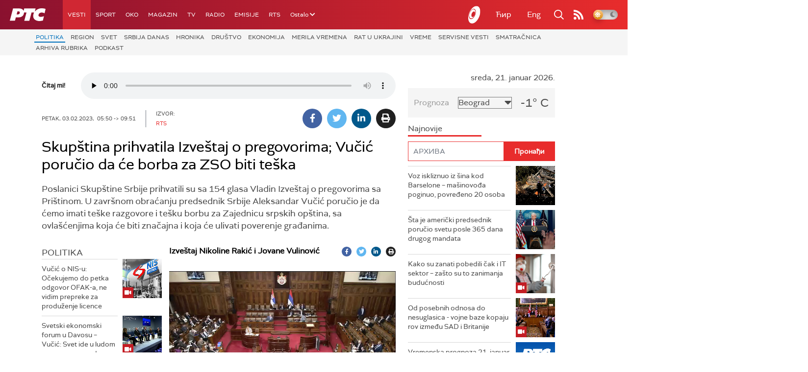

--- FILE ---
content_type: text/html;charset=UTF-8
request_url: https://www.rts.rs/lat/vesti/politika/5110497/skupstina-prihvatila-izvestaj-o-pregovorima-vucic-porucio-da-ce-borba-za-zso-biti-teska.html
body_size: 35834
content:











































<!DOCTYPE html>

<html xmlns="http://www.w3.org/1999/xhtml" xml:lang="sr" lang="sr" >
    
    <head>
        <meta charset="utf-8" />
        <meta name="viewport" content="width=device-width, initial-scale=1, minimum-scale=1, maximum-scale=1" /> 
        
            <meta name="facebook-domain-verification" content="hui4xuinul37kpgfvccuiopl4tsgzd" />
        
        <title>Skupština prihvatila Izveštaj o pregovorima; Vučić poručio da će borba za ZSO biti teška | Politika | RTS</title>

            <!-- Gemius AdOcean -->
            <script type="text/javascript" src="//rs.adocean.pl/files/js/ado.js"></script>
            <script type="text/javascript">
                /* (c)AdOcean 2003-2017 */
                if (typeof ado !== "object") {
                    ado = {};
                    ado.config = ado.preview = ado.placement = ado.master = ado.slave = function () {};
                }
                ado.config({mode: "old", xml: false, characterEncoding: true});
                ado.preview({enabled: true, emiter: "rs.adocean.pl", id: "WrI3gCReJvUOQoGs1cYCXGDNLReHYebXQ5l1IsHag6T.57"});
            </script>

        <link rel="shortcut icon" href="/assets/front/img/favicon/favicon.ico"/>
<!--

<link rel="apple-touch-icon" sizes="57x57" href="/apple-icon-57x57.png">
<link rel="apple-touch-icon" sizes="60x60" href="/apple-icon-60x60.png">
<link rel="apple-touch-icon" sizes="72x72" href="/apple-icon-72x72.png">
<link rel="apple-touch-icon" sizes="76x76" href="/apple-icon-76x76.png">
<link rel="apple-touch-icon" sizes="114x114" href="/apple-icon-114x114.png">
<link rel="apple-touch-icon" sizes="120x120" href="/apple-icon-120x120.png">
<link rel="apple-touch-icon" sizes="144x144" href="/apple-icon-144x144.png">
<link rel="apple-touch-icon" sizes="152x152" href="/apple-icon-152x152.png">
<link rel="apple-touch-icon" sizes="180x180" href="/apple-icon-180x180.png">
<link rel="icon" type="image/png" sizes="192x192"  href="/android-icon-192x192.png">
<link rel="icon" type="image/png" sizes="32x32" href="/favicon-32x32.png">
<link rel="icon" type="image/png" sizes="96x96" href="/favicon-96x96.png">
<link rel="icon" type="image/png" sizes="16x16" href="/favicon-16x16.png">
<link rel="manifest" href="/manifest.json">
<meta name="msapplication-TileColor" content="#ffffff">
<meta name="msapplication-TileImage" content="/ms-icon-144x144.png">
<meta name="theme-color" content="#ffffff">

-->
        <link href="https://fonts.googleapis.com/css2?family=Montserrat:wght@100;200;300;400;500;600;700;800;900&display=swap" rel="stylesheet">
        
<link href="/resources/fontawesome/css/all.min.css" rel="stylesheet"/>
<link href="/resources/bootstrap/css/bootstrap.min.css" rel="stylesheet"/>
<link rel="stylesheet" type="text/css" href="/assets/front/plugins/slick/slick.css"/>
<link rel="stylesheet" type="text/css" href="/assets/front/plugins/slick/slick-theme.css"/>
<link href="/assets/front/css/platform2024_v5.css" rel="stylesheet"/>
<link href="/assets/front/css/fragments2024_v2.css" rel="stylesheet"/>
<link href="/assets/front/css/responsive2025_v1.css" rel="stylesheet"/>
<link href="/assets/front/css/headerTeme.css" rel="stylesheet"/>
        



<script src="/resources/jQuery/jquery-3.5.1.min.js"></script>
<script type="text/javascript" src="/assets/front/js/its-global2025_v1.min.js"></script>
<script type="text/javascript" src="/assets/front/js/cyr2lat/cyrlatconverter.min.js"></script>
<script type="text/javascript" src="https://services.brid.tv/player/build/brid.min.js"></script>


    <!-- Global site tag (gtag.js) - Google Analytics -->
    <script async src="https://www.googletagmanager.com/gtag/js?id=G-FBJW6SRQ7H"></script>
    <script>
        window.dataLayer = window.dataLayer || [];
        function gtag() {
            dataLayer.push(arguments);
        }
        gtag('js', new Date());

        gtag('config', 'G-FBJW6SRQ7H');
    </script>

    <!-- Google Tag Manager -->
    <script>(function (w, d, s, l, i) {
            w[l] = w[l] || [];
            w[l].push({'gtm.start':
                        new Date().getTime(), event: 'gtm.js'});
            var f = d.getElementsByTagName(s)[0],
                    j = d.createElement(s), dl = l != 'dataLayer' ? '&l=' + l : '';
            j.async = true;
            j.src =
                    'https://www.googletagmanager.com/gtm.js?id=' + i + dl;
            f.parentNode.insertBefore(j, f);
        })(window, document, 'script', 'dataLayer', 'GTM-NZ5DNLN');</script>
    <!-- End Google Tag Manager -->


        <input id="anchorId" type="hidden" value="" />
        
        
            
        
        
        

























    <meta name="copyright" content="www.rts.rs"/>
<meta name="title" content="Skupština prihvatila Izveštaj o pregovorima; Vučić poručio da će borba za ZSO biti teška"/>
<meta name="description" content="Poslanici Skupštine Srbije prihvatili su sa 154 glasa Vladin Izveštaj o pregovorima sa Prištinom. U završnom obraćanju predsednik Srbije Aleksandar Vučić poručio je da ćemo imati teške razgovore i tešku borbu za Zajednicu srpskih opština, sa ovlašćenjima koja će biti značajna i koja će ulivati poverenje građanima."/>
<meta name="keywords" content="посебне седнице Скупштине Србије; Извештај о преговарачком процесу; посебно тешку истакао тачку 4 и то други став; кошкања посланика власти и опозиције; Неколико десетина грађана протестовало је испред Скупштине Србије "/>

    <link rel="canonical" href="https://www.rts.rs/lat/vesti/politika/5110497/skupstina-prihvatila-izvestaj-o-pregovorima-vucic-porucio-da-ce-borba-za-zso-biti-teska.html" />

<meta property="og:site_name" content="РТС"/>
<meta property="og:type" content="article"/>
<meta property="og:title" content="Skupština prihvatila Izveštaj o pregovorima; Vučić poručio da će borba za ZSO biti teška"/>
<meta property="og:url" content="https://www.rts.rs/lat/vesti/politika/5110497/skupstina-prihvatila-izvestaj-o-pregovorima-vucic-porucio-da-ce-borba-za-zso-biti-teska.html"/>

    
        <meta property="og:image" content="https://www.rts.rs/upload/thumbnail/2023/02/04/8297657_skupstina-t.jpg"/>
    
    


<meta property="og:description" content="Poslanici Skupštine Srbije prihvatili su sa 154 glasa Vladin Izveštaj o pregovorima sa Prištinom. U završnom obraćanju predsednik Srbije Aleksandar Vučić poručio je da ćemo imati teške razgovore i tešku borbu za Zajednicu srpskih opština, sa ovlašćenjima koja će biti značajna i koja će ulivati poverenje građanima."/>

    <meta name="twitter:card" content="summary"/>
<meta name="twitter:title" content="Skupština prihvatila Izveštaj o pregovorima; Vučić poručio da će borba za ZSO biti teška"/>


    
        <meta property="twitter:image" content="https://www.rts.rs/upload/thumbnail/2023/02/04/8297657_skupstina-t.jpg"/>
    
    

<meta name="twitter:description" content="Poslanici Skupštine Srbije prihvatili su sa 154 glasa Vladin Izveštaj o pregovorima sa Prištinom. U završnom obraćanju predsednik Srbije Aleksandar Vučić poručio je da ćemo imati teške razgovore i tešku borbu za Zajednicu srpskih opština, sa ovlašćenjima koja će biti značajna i koja će ulivati poverenje građanima."/>

        

        <!-- (C)2000-2024 Gemius SA - gemiusPrism  / rts.rs/Vesti -->
<script type="text/javascript">
var pp_gemius_identifier = 'AqWb6WNdQJSDwuab0Sg5i2aEPw2Z7PuPoZMug2wZfP..77';
// lines below shouldn't be edited
function gemius_pending(i) { window[i] = window[i] || function() {var x = window[i+'_pdata'] = window[i+'_pdata'] || []; x[x.length]=Array.prototype.slice.call(arguments, 0);};};
(function(cmds) { var c; while(c = cmds.pop()) gemius_pending(c)})(['gemius_cmd', 'gemius_hit', 'gemius_event', 'gemius_init', 'pp_gemius_hit', 'pp_gemius_event', 'pp_gemius_init']);
window.pp_gemius_cmd = window.pp_gemius_cmd || window.gemius_cmd;
(function(d,t) {try {var gt=d.createElement(t),s=d.getElementsByTagName(t)[0],l='http'+((location.protocol=='https:')?'s':''); gt.setAttribute('async','async');
gt.setAttribute('defer','defer'); gt.src=l+'://gars.hit.gemius.pl/xgemius.js'; s.parentNode.insertBefore(gt,s);} catch (e) {}})(document,'script');
</script>

<script type="text/javascript" src="//rs.adocean.pl/files/js/ado.js"></script>
<script type="text/javascript">
/* (c)AdOcean 2003-2023 */
        if(typeof ado!=="object"){ado={};ado.config=ado.preview=ado.placement=ado.master=ado.slave=function(){};}
        ado.config({mode: "old", xml: false, consent: true, characterEncoding: true});
        ado.preview({enabled: true});
</script>
<script type="text/javascript">
/* (c)AdOcean 2003-2023, MASTER: rts.rs.Rts.rs.Vesti.Politika */
ado.master({id: 'OnmlR3SdTXFOjKqBggRy2PFT30ZHvS_khgZkkxu8TD..Y7', server: 'rs.adocean.pl' });
</script>
        <script async id="ebx" src="//applets.ebxcdn.com/ebx.js"></script>
    </head>
    <body class="Политика theme-normal">
        
            <!-- Google Tag Manager (noscript) -->
            <noscript><iframe src="https://www.googletagmanager.com/ns.html?id=GTM-NZ5DNLN"
                              height="0" width="0" style="display:none;visibility:hidden"></iframe></noscript>
            <!-- End Google Tag Manager (noscript) -->
        

        <script async src="https://pagead2.googlesyndication.com/pagead/js/adsbygoogle.js?client=ca-pub-8174147618626437"
        crossorigin="anonymous"></script>


        <!-- BANNER BDL -->
        <div class="brandingBannerLeft" data-spy="affix">
            










    
        
            <div id="adoceanrsleiojpjkvd"></div>
<script type="text/javascript">
/* (c)AdOcean 2003-2023, rts.rs.Rts.rs.Vesti.Politika.Brending levo  360x1080 */
ado.slave('adoceanrsleiojpjkvd', {myMaster: 'OnmlR3SdTXFOjKqBggRy2PFT30ZHvS_khgZkkxu8TD..Y7' });
</script>
        
        
    

        </div>
        <!-- BANNER BDP -->
        <div class="brandingBannerRight" data-spy="affix">
            










    
        
            <div id="adoceanrsodrhgspfai"></div>
<script type="text/javascript">
/* (c)AdOcean 2003-2023, rts.rs.Rts.rs.Vesti.Politika.Brending desno  360x1080 */
ado.slave('adoceanrsodrhgspfai', {myMaster: 'OnmlR3SdTXFOjKqBggRy2PFT30ZHvS_khgZkkxu8TD..Y7' });
</script>
        
        
    

        </div>

        











<header>
    <div class="app-header">
        <div class="headerLeft">
            <div class="app-brand">
                
                    
                    
                        <div class="logo">
                            <a href="/" title="РТС">
                                <span class="sr-only">РТС</span>
                            </a>
                        </div>
                    
                  
            </div>
            <div class="app-nav">
                <nav>
                    






<div class="menu">
    <div class="primaryShortNav">
        



















 









    
        










<div id="side-nav">
    <ul>
        
            <li class=" depth1  onPath first">
                












    



    <a href="/vesti.html" class="nav-link    onPath ">
    
    
        Вести
        
    
    </a>

            </li>
        
            <li class=" depth1 ">
                












    



    <a href="/sport.html" class="nav-link    ">
    
    
        Спорт
        
    
    </a>

            </li>
        
            <li class=" depth1 ">
                












    



    <a href="/oko-magazin.html" class="nav-link    ">
    
    
        OKO
        
    
    </a>

            </li>
        
            <li class=" depth1 ">
                












    



    <a href="/magazin.html" class="nav-link    ">
    
    
        Магазин
        
    
    </a>

            </li>
        
            <li class=" depth1 ">
                












    



    <a href="/tv.html" class="nav-link    ">
    
    
        ТВ
        
    
    </a>

            </li>
        
            <li class=" depth1 ">
                












    



    <a href="/radio.html" class="nav-link    ">
    
    
        Радио
        
    
    </a>

            </li>
        
            <li class=" depth1 ">
                












    



    <a href="/emisije.html" class="nav-link    ">
    
    
        Емисије
        
    
    </a>

            </li>
        
            <li class=" depth1  last">
                












    



    <a href="/rts.html" class="nav-link    ">
    
    
        РТС
        
    
    </a>

            </li>
        
        <li class="depth1  app-dropdown-holder">
            <a class="app-dropdown nav-link"><span>Остало</span> <i class="fa fa-chevron-down"></i></a>
            <div class="menu-dropdown">
                <ul>
                    
                        <li class="">
                            <a href="/rts/muzicka-produkcija.html" class="">
                                Музичка продукција
                            </a>
                        </li>
                    
                        <li class="">
                            <a href="/rts/filmski-program.html" class="">
                                Филмски програм
                            </a>
                        </li>
                    
                        <li class="">
                            <a href="/rts/dijaspora.html" class="">
                                Дијаспора
                            </a>
                        </li>
                    
                        <li class="">
                            <a href="/rts/rts-predstavlja.html" class="">
                                РТС представља
                            </a>
                        </li>
                    
                        <li class="">
                            <a href="/eurosong2024.html" class="">
                                Евросонг 2025
                            </a>
                        </li>
                    
                        <li class="">
                            <a href="/rts/pgp.html" class="">
                                ПГП
                            </a>
                        </li>
                    
                        <li class="">
                            <a href="/rts/informator-o-radu.html" class="">
                                Информатор о раду Јавне медијске установе „Радио-телевизија Србије“
                            </a>
                        </li>
                    
                </ul>
            </div>
        </li>

    </ul>
</div>
    
     
    
    
    
    
    
    
    
    
    

    </div>
</div>
                </nav>
            </div>
        </div>
        <div class="hederRight">
            <a href="/page/tv/ci/live.html" class="live-tv" title="РТС планета">
                <span class="rts-planeta"></span>
            </a>
            <div class="app-lang">



<div class="language-bar">
    
    <a href="/" class="lang cyr CyrLatIgnore js-lang" >Ћир</a>
    <a href="/" class="lang lat CyrLatIgnore js-lang" >Lat</a>
    <a class="lang en CyrLatIgnore " href="/rts/program-sales.html">Eng</a>

</div>
</div>
            <div class="app-search">
                <a type="submit" class="js-nav-search nav-action searchTrigger" title="Претрага"><i class="fas fa-search"></i></a>
                <div id="search" class="nav-search">
                    









<form action="/pretraga.html" method="get" name="searchForm" id="searchForm" class="form searchForm">
    <fieldset class="searchFieldset header-search-btn">
        <input type="hidden" name="lang" value="sr" />
        <input id="searchText" class="app-input" name="searchText" type="text" value=""  placeholder="Search" onfocus="this.placeholder = ''" onblur="this.placeholder = 'Search'"/>
        <input type="submit" value="Пронађи" class="searchButton">
    </fieldset>
</form>


<script>
    $(document).ready(function () {
        $('#searchForm').submit(function () {
            if ($('#searchText').val().length <= 3) {
                $('#searchInputMessage').show();
                return false;
            } else {
                return true;
            }
        });
        $('#searchText').keydown(function () {
            if ($(this).val().length <= 1) {
                $('#searchInputMessage').hide();
            }
        });

    });
</script>
                </div>
            </div>
            <a href="/page/rss/ci.html" class="nav-action feed" title="RSS"><i class="fas fa-rss"></i></a>
                
            <a class="mobTrigger"><i class="fas fa-bars"></i></a>
            <input type="checkbox" id="darkModeToggle" />
           <label for="darkModeToggle" class="darkModeBtn">
                   <i class="fas fa-moon"></i>
                <i class="fas fa-sun"></i>
            </label>
        </div>
    </div>
</header>
<div class="mobNavigation">
    <div class="mobNavWrapper">
        <div class="social social-mob">
            <a class="rtsPlaneta" title="РТС планета" href="/page/tv/ci/live.html"><span class="fai fai-planeta"></span></a>
            <a class="facebook" target="_blank" href="http://www.facebook.com/RTS.Internetportal" title="Facebook"><i class="fab fa-facebook-f"></i></a>
            <a class="twitter" target="_blank" href="http://twitter.com/#!/RTS_Vesti" title="Twitter"><i class="fab fa-twitter"></i></a>
            <a class="youtube" target="_blank" href="https://www.youtube.com/channel/UCF6U1KDm7BLHWBBUwsZzKtQ" title="You Tube"><i class="fab fa-youtube"></i></a>
                



<div class="language-bar">
    
    <a href="/" class="lang cyr CyrLatIgnore js-lang" >Ћир</a>
    <a href="/" class="lang lat CyrLatIgnore js-lang" >Lat</a>
    <a class="lang en CyrLatIgnore " href="/rts/program-sales.html">Eng</a>

</div>

            <a href="/page/rss/ci.html" class="nav-action feed" title="RSS"><i class="fas fa-rss"></i></a>
        </div>
        <div class="navWrapper">
            


























 









    
     
    
    
    
    
    
    
    
    
        














<ul> 
    

        




    
    


<li class="  onPath  level1   ord1 d1">
    <div class="navHolder">
        












    



    <a href="/vesti.html" class="nav-link    onPath subL1">
    
    
        <span class=" ">
        
        Вести
        
        </span>
    
    
    </a>


        
            <div class="navL1"> 
            
            <ul>

            

        

        





<li class="  onPath  level1   ord1 d2">
    
        












    



    <a href="/vesti/politika.html" class="nav-link    onPath ">
    
    
        Политика
        
    
    </a>


        
            </li>

            

        

        





<li class="   level1   ord3 d2">
    
        












    



    <a href="/vesti/region.html" class="nav-link    ">
    
    
        Регион
        
    
    </a>


        
            </li>

            

        

        





<li class="   level1   ord4 d2">
    
        












    



    <a href="/vesti/svet.html" class="nav-link    ">
    
    
        Свет
        
    
    </a>


        
            </li>

            

        

        





<li class="   level1   ord5 d2">
    
        












    



    <a href="/vesti/srbija-danas.html" class="nav-link    ">
    
    
        Србија данас
        
    
    </a>


        
            </li>

            

        

        





<li class="   level1   ord6 d2">
    
        












    



    <a href="/vesti/hronika.html" class="nav-link    ">
    
    
        Хроника
        
    
    </a>


        
            </li>

            

        

        





<li class="   level1   ord7 d2">
    
        












    



    <a href="/vesti/drustvo.html" class="nav-link    ">
    
    
        Друштво
        
    
    </a>


        
            </li>

            

        

        





<li class="   level1   ord8 d2">
    
        












    



    <a href="/vesti/ekonomija.html" class="nav-link    ">
    
    
        Економија
        
    
    </a>


        
            </li>

            

        

        





<li class="   level1   ord9 d2">
    
        












    



    <a href="/vesti/merila-vremena.html" class="nav-link    ">
    
    
        Мерила времена
        
    
    </a>


        
            </li>

            

        

        





<li class="   level1   ord10 d2">
    
        












    



    <a href="/vesti/ratu-u-ukrajini.html" class="nav-link    ">
    
    
        Рат у Украјини
        
    
    </a>


        
            </li>

            

        

        





<li class="   level1   ord11 d2">
    
        












    



    <a href="/vesti/vreme.html" class="nav-link    ">
    
    
        Време
        
    
    </a>


        
            </li>

            

        

        





<li class="   level1   ord12 d2">
    
        












    



    <a href="/vesti/servisne-informacije.html" class="nav-link    ">
    
    
        Сервисне вести
        
    
    </a>


        
            </li>

            

        

        





<li class="   level1   ord14 d2">
    
        












    



    <a href="/vesti/smatracnica.html" class="nav-link    ">
    
    
        Сматрачница
        
    
    </a>


        
            </li>

            

        

        





<li class="   level1   ord37 d2">
    
        












    



    <a href="/vesti/arhiva-rubrika.html" class="nav-link    ">
    
    
        Архива рубрика
        
    
    </a>


        
            </li>

            

        

        





<li class="   level1  last  ord38 d2">
    
        












    



    <a href="/vesti/podkast.html" class="nav-link    ">
    
    
        Подкаст
        
    
    </a>


        
            </li>

            

        

         
        </ul>
    </div>
</div>
</li>





    
    


<li class="   level1   ord3 d1">
    <div class="navHolder">
        












    



    <a href="/sport.html" class="nav-link    subL1">
    
    
        <span class=" ">
        
        Спорт
        
        </span>
    
    
    </a>


        
            <div class="navL1"> 
            
            <ul>

            

        

        





<li class="   level1   ord3 d2">
    
        












    



    <a href="/sport/fudbal.html" class="nav-link    ">
    
    
        Фудбал
        
    
    </a>


        
            </li>

            

        

        





<li class="   level1   ord4 d2">
    
        












    



    <a href="/sport/kosarka.html" class="nav-link    ">
    
    
        Кошарка
        
    
    </a>


        
            </li>

            

        

        





<li class="   level1   ord6 d2">
    
        












    



    <a href="/sport/tenis.html" class="nav-link    ">
    
    
        Тенис
        
    
    </a>


        
            </li>

            

        

        





<li class="   level1   ord8 d2">
    
        












    



    <a href="/sport/odbojka.html" class="nav-link    ">
    
    
        Одбојка
        
    
    </a>


        
            </li>

            

        

        





<li class="   level1   ord9 d2">
    
        












    



    <a href="/sport/rukomet.html" class="nav-link    ">
    
    
        Рукомет
        
    
    </a>


        
            </li>

            

        

        





<li class="   level1   ord10 d2">
    
        












    



    <a href="/sport/vaterpolo.html" class="nav-link    ">
    
    
        Ватерполо
        
    
    </a>


        
            </li>

            

        

        





<li class="   level1   ord11 d2">
    
        












    



    <a href="/sport/atletika.html" class="nav-link    ">
    
    
        Атлетика
        
    
    </a>


        
            </li>

            

        

        





<li class="   level1   ord12 d2">
    
        












    



    <a href="/sport/auto-moto.html" class="nav-link    ">
    
    
        Ауто-мото
        
    
    </a>


        
            </li>

            

        

        





<li class="   level1   ord13 d2">
    
        












    



    <a href="/sport/ostali-sportovi.html" class="nav-link    ">
    
    
        Остали спортови
        
    
    </a>


        
            </li>

            

        

        





<li class="   level1   ord14 d2">
    
        












    



    <a href="/sport/memorijal-rts.html" class="nav-link    ">
    
    
        Меморијал РТС
        
    
    </a>


        
            </li>

            

        

        





<li class="   level1   ord16 d2">
    
        












    



    <a href="/sport/Eurovision_sport.html" class="nav-link    ">
    
    
        Eurovision sport
        
    
    </a>


        
            </li>

            

        

        





<li class="   level1  last  ord17 d2">
    
        












    



    <a href="/sport/arhiva-rubrika.html" class="nav-link    ">
    
    
        Архива рубрика
        
    
    </a>


        
            </li>

            

        

         
        </ul>
    </div>
</div>
</li>






<li class="   level1   ord6 d1">
    
        












    



    <a href="/oko-magazin.html" class="nav-link    ">
    
    
        <span class=" ">
        
        OKO
        
        </span>
    
    
    </a>


        
            </li>

            

        

        




    
    


<li class="   level1   ord7 d1">
    <div class="navHolder">
        












    



    <a href="/magazin.html" class="nav-link    subL1">
    
    
        <span class=" ">
        
        Магазин
        
        </span>
    
    
    </a>


        
            <div class="navL1"> 
            
            <ul>

            

        

        





<li class="   level1   ord1 d2">
    
        












    



    <a href="/magazin/zivot.html" class="nav-link    ">
    
    
        Живот
        
    
    </a>


        
            </li>

            

        

        





<li class="   level1   ord2 d2">
    
        












    



    <a href="/magazin/Zanimljivosti.html" class="nav-link    ">
    
    
        Занимљивости
        
    
    </a>


        
            </li>

            

        

        





<li class="   level1   ord3 d2">
    
        












    



    <a href="/magazin/muzika.html" class="nav-link    ">
    
    
        Музика
        
    
    </a>


        
            </li>

            

        

        





<li class="   level1   ord4 d2">
    
        












    



    <a href="/magazin/tehnologija.html" class="nav-link    ">
    
    
        Технологијa
        
    
    </a>


        
            </li>

            

        

        





<li class="   level1   ord5 d2">
    
        












    



    <a href="/magazin/putujemo.html" class="nav-link    ">
    
    
        Путујемо
        
    
    </a>


        
            </li>

            

        

        





<li class="   level1   ord6 d2">
    
        












    



    <a href="/magazin/svet-poznatih.html" class="nav-link    ">
    
    
        Свет познатих
        
    
    </a>


        
            </li>

            

        

        





<li class="   level1   ord7 d2">
    
        












    



    <a href="/magazin/Zdravlje.html" class="nav-link    ">
    
    
        Здравље
        
    
    </a>


        
            </li>

            

        

        





<li class="   level1   ord8 d2">
    
        












    



    <a href="/magazin/film-i-tv.html" class="nav-link    ">
    
    
        Филм и ТВ
        
    
    </a>


        
            </li>

            

        

        





<li class="   level1   ord9 d2">
    
        












    



    <a href="/magazin/nauka.html" class="nav-link    ">
    
    
        Наука
        
    
    </a>


        
            </li>

            

        

        





<li class="   level1   ord11 d2">
    
        












    



    <a href="/magazin/priroda.html" class="nav-link    ">
    
    
        Природа
        
    
    </a>


        
            </li>

            

        

        





<li class="   level1   ord13 d2">
    
        












    



    <a href="/magazin/digitalni-preduzetnik.html" class="nav-link    ">
    
    
        Дигитални предузетник
        
    
    </a>


        
            </li>

            

        

        





<li class="   level1   ord14 d2">
    
        












    



    <a href="/magazin/kultura.html" class="nav-link    ">
    
    
        Културно
        
    
    </a>


        
            </li>

            

        

        





<li class="   level1   ord21 d2">
    
        












    



    <a href="/magazin/arhiva-rubrika.html" class="nav-link    ">
    
    
        Архива рубрика
        
    
    </a>


        
            </li>

            

        

        





<li class="   level1   ord25 d2">
    
        












    



    <a href="/magazin/Zamalevelikeheroje.html" class="nav-link    ">
    
    
        За мале велике хероје
        
    
    </a>


        
            </li>

            

        

        





<li class="   level1  last  ord26 d2">
    
        












    



    <a href="/magazin/naizgled-zdrav.html" class="nav-link    ">
    
    
        Наизглед здрав
        
    
    </a>


        
            </li>

            

        

         
        </ul>
    </div>
</div>
</li>





    
    


<li class="   level1   ord8 d1">
    <div class="navHolder">
        












    



    <a href="/tv.html" class="nav-link    subL1">
    
    
        <span class=" ">
        
        ТВ
        
        </span>
    
    
    </a>


        
            <div class="navL1"> 
            
            <ul>

            

        

        





<li class="   level1   ord1 d2">
    
        












    



    <a href="/tv/rts1.html" class="nav-link    ">
    
    
        РТС 1
        
    
    </a>


        
            </li>

            

        

        





<li class="   level1   ord2 d2">
    
        












    



    <a href="/tv/rts2.html" class="nav-link    ">
    
    
        РТС 2
        
    
    </a>


        
            </li>

            

        

        





<li class="   level1   ord3 d2">
    
        












    



    <a href="/tv/rts-digital.html" class="nav-link    ">
    
    
        РТС 3
        
    
    </a>


        
            </li>

            

        

        





<li class="   level1   ord4 d2">
    
        












    



    <a href="/tv/rts-sat.html" class="nav-link    ">
    
    
        РТС Свет
        
    
    </a>


        
            </li>

            

        

        





<li class="   level1   ord5 d2">
    
        












    



    <a href="/tv/rts-nauka.html" class="nav-link    ">
    
    
        РТС Наука
        
    
    </a>


        
            </li>

            

        

        





<li class="   level1   ord6 d2">
    
        












    



    <a href="/tv/rts-drama.html" class="nav-link    ">
    
    
        РТС Драма
        
    
    </a>


        
            </li>

            

        

        





<li class="   level1   ord7 d2">
    
        












    



    <a href="/tv/rts-zivot.html" class="nav-link    ">
    
    
        РТС Живот
        
    
    </a>


        
            </li>

            

        

        





<li class="   level1   ord8 d2">
    
        












    



    <a href="/tv/rts-klasika.html" class="nav-link    ">
    
    
        РТС Класика
        
    
    </a>


        
            </li>

            

        

        





<li class="   level1   ord9 d2">
    
        












    



    <a href="/tv/rts-kolo.html" class="nav-link    ">
    
    
        РТС Коло
        
    
    </a>


        
            </li>

            

        

        





<li class="   level1   ord10 d2">
    
        












    



    <a href="/tv/rts-trezor.html" class="nav-link    ">
    
    
        РТС Трезор
        
    
    </a>


        
            </li>

            

        

        





<li class="   level1   ord11 d2">
    
        












    



    <a href="/tv/rts-muzika.html" class="nav-link    ">
    
    
        РТС Музика
        
    
    </a>


        
            </li>

            

        

        





<li class="   level1   ord12 d2">
    
        












    



    <a href="/tv/rts-poletarac.html" class="nav-link    ">
    
    
        РТС Полетарац
        
    
    </a>


        
            </li>

            

        

        





<li class="   level1   ord53 d2">
    
        












    



    <a href="/tv/rts-predstavlja.html" class="nav-link    ">
    
    
        РТС представља
        
    
    </a>


        
            </li>

            

        

        





<li class="   level1  last  ord55 d2">
    
        












    



    <a href="/tv/live.html" class="nav-link    ">
    
    
        ТВ уживо
        
    
    </a>


        
            </li>

            

        

         
        </ul>
    </div>
</div>
</li>





    
    


<li class="   level1   ord9 d1">
    <div class="navHolder">
        












    



    <a href="/radio.html" class="nav-link    subL1">
    
    
        <span class=" ">
        
        Радио
        
        </span>
    
    
    </a>


        
            <div class="navL1"> 
            
            <ul>

            

        

        





<li class="   level1   ord1 d2">
    
        












    



    <a href="/radio/radio-beograd-1.html" class="nav-link    ">
    
    
        Радио Београд 1
        
    
    </a>


        
            </li>

            

        

        





<li class="   level1   ord2 d2">
    
        












    



    <a href="/radio/radio-beograd-2.html" class="nav-link    ">
    
    
        Радио Београд 2
        
    
    </a>


        
            </li>

            

        

        





<li class="   level1   ord3 d2">
    
        












    



    <a href="/radio/radio-beograd-3.html" class="nav-link    ">
    
    
        Радио Београд 3
        
    
    </a>


        
            </li>

            

        

        





<li class="   level1   ord4 d2">
    
        












    



    <a href="/radio/beograd-202.html" class="nav-link    ">
    
    
        Београд 202
        
    
    </a>


        
            </li>

            

        

        





<li class="   level1   ord6 d2">
    
        












    



    <a href="/radio/radio-pletenica.html" class="nav-link    ">
    
    
        Радио Плетеница
        
    
    </a>


        
            </li>

            

        

        





<li class="   level1   ord7 d2">
    
        












    



    <a href="/radio/radio-rokenroler.html" class="nav-link    ">
    
    
        Радио Рокенролер
        
    
    </a>


        
            </li>

            

        

        





<li class="   level1   ord8 d2">
    
        












    



    <a href="/radio/radio-dzuboks.html" class="nav-link    ">
    
    
        Радио Џубокс
        
    
    </a>


        
            </li>

            

        

        





<li class="   level1   ord9 d2">
    
        












    



    <a href="/radio/radio-vrteska.html" class="nav-link    ">
    
    
        Радио Вртешка
        
    
    </a>


        
            </li>

            

        

        





<li class="   level1   ord10 d2">
    
        












    



    <a href="/radio/radio-dzezer.html" class="nav-link    ">
    
    
        Радио Џезер
        
    
    </a>


        
            </li>

            

        

        





<li class="   level1   ord11 d2">
    
        












    



    <a href="/radio/arhiv.html" class="nav-link    ">
    
    
        Архив
        
    
    </a>


        
            </li>

            

        

        





<li class="   level1   ord12 d2">
    
        












    



    <a href="/radio/kontakt.html" class="nav-link    ">
    
    
        Контакт
        
    
    </a>


        
            </li>

            

        

        





<li class="   level1   ord13 d2">
    
        












    



    <a href="/radio/frekvencije.html" class="nav-link    ">
    
    
        Фреквенције
        
    
    </a>


        
            </li>

            

        

        





<li class="   level1  last  ord14 d2">
    
        












    



    <a href="/radio/live.html" class="nav-link    ">
    
    
        Радио уживо
        
    
    </a>


        
            </li>

            

        

         
        </ul>
    </div>
</div>
</li>






<li class="   level1   ord15 d1">
    
        












    



    <a href="/emisije.html" class="nav-link    ">
    
    
        <span class=" ">
        
        Емисије
        
        </span>
    
    
    </a>


        
            </li>

            

        

        




    
    


<li class="   level1  last  ord18 d1">
    <div class="navHolder">
        












    



    <a href="/rts.html" class="nav-link    subL1">
    
    
        <span class=" ">
        
        РТС
        
        </span>
    
    
    </a>


        
            <div class="navL1"> 
            
            <ul>

            

        

        





<li class="   level1   ord1 d2">
    
        












    



    <a href="/rts/javni-servis.html" class="nav-link    ">
    
    
        О Jавном сервису
        
    
    </a>


        
            </li>

            

        

        





<li class="   level1   ord2 d2">
    
        












    



    <a href="/rts/informator-o-radu.html" class="nav-link    ">
    
    
        Информатор о раду Јавне медијске установе „Радио-телевизија Србије“
        
    
    </a>


        
            </li>

            

        

        





<li class="   level1   ord3 d2">
    
        












    



    <a href="/rts/akcije.html" class="nav-link    ">
    
    
        Акције
        
    
    </a>


        
            </li>

            

        

        





<li class="   level1   ord4 d2">
    
        












    



    <a href="/rts/pgp.html" class="nav-link    ">
    
    
        ПГП
        
    
    </a>


        
            </li>

            

        

        





<li class="   level1   ord5 d2">
    
        












    



    <a href="/rts/galerija-rts.html" class="nav-link    ">
    
    
        Галерија РТС
        
    
    </a>


        
            </li>

            

        

        





<li class="   level1   ord6 d2">
    
        












    



    <a href="/rts/izdavastvo.html" class="nav-link    ">
    
    
        Издаваштво
        
    
    </a>


        
            </li>

            

        

        





<li class="   level1   ord7 d2">
    
        












    



    <a href="/rts/istrazivanje-cipa.html" class="nav-link    ">
    
    
        Истраживање
        
    
    </a>


        
            </li>

            

        

        





<li class="   level1   ord8 d2">
    
        












    



    <a href="/rts/rts-klub.html" class="nav-link    ">
    
    
        РТС клуб
        
    
    </a>


        
            </li>

            

        

        





<li class="   level1   ord9 d2">
    
        












    



    <a href="/rts/programski-arhiv.html" class="nav-link    ">
    
    
        Програмски архив
        
    
    </a>


        
            </li>

            

        

        





<li class="   level1   ord10 d2">
    
        












    



    <a href="/rts/rts-predstavlja.html" class="nav-link    ">
    
    
        РТС представља
        
    
    </a>


        
            </li>

            

        

        





<li class="   level1   ord11 d2">
    
        












    



    <a href="/rts/marketing.html" class="nav-link    ">
    
    
        Маркетинг
        
    
    </a>


        
            </li>

            

        

        





<li class="   level1   ord12 d2">
    
        












    



    <a href="/rts/dijaspora.html" class="nav-link    ">
    
    
        Дијаспора
        
    
    </a>


        
            </li>

            

        

        





<li class="   level1   ord14 d2">
    
        












    



    <a href="/rts/digitalizacija.html" class="nav-link    ">
    
    
        Дигитална ТВ
        
    
    </a>


        
            </li>

            

        

        





<li class="   level1   ord15 d2">
    
        












    



    <a href="/rts/posao.html" class="nav-link    ">
    
    
        Посао
        
    
    </a>


        
            </li>

            

        

        





<li class="   level1   ord16 d2">
    
        












    



    <a href="/rts/javne-nabavke.html" class="nav-link    ">
    
    
        Јавне набавке
        
    
    </a>


        
            </li>

            

        

        





<li class="   level1   ord17 d2">
    
        












    



    <a href="/rts/pola-veka-rts.html" class="nav-link    ">
    
    
        Јубилеји РТС-а
        
    
    </a>


        
            </li>

            

        

        





<li class="   level1   ord18 d2">
    
        












    



    <a href="/rts/internet-portal.html" class="nav-link    ">
    
    
        Интернет портал
        
    
    </a>


        
            </li>

            

        

        





<li class="   level1   ord19 d2">
    
        












    



    <a href="/rts/biblioteka.html" class="nav-link    ">
    
    
        Библиотека
        
    
    </a>


        
            </li>

            

        

        





<li class="   level1   ord20 d2">
    
        












    



    <a href="/rts/konkursi.html" class="nav-link    ">
    
    
        Конкурси
        
    
    </a>


        
            </li>

            

        

        





<li class="   level1   ord21 d2">
    
        












    



    <a href="/rts/pesma-evrovizije.html" class="nav-link    ">
    
    
        Песма Евровизије
        
    
    </a>


        
            </li>

            

        

        





<li class="   level1  last  ord22 d2">
    
        












    



    <a href="/rts/program-sales.html" class="nav-link    ">
    
    
        Program sales
        
    
    </a>


        
            </li>

            

        
        </ul>
    </div>
</div>
</li>
</ul>
    
    


        </div>
    </div>
</div>

<script>
    var langRaw;
    var langReworked;
    $(document).ready(function () {
        $("code").addClass("CyrLatIgnore");
        $('.js-lang').hide();

        langRaw = location.pathname.slice(0, 4);
//            console.log(langRaw);
        if (langRaw == '/en/' || langRaw == '/en.') {
            $('.js-lang').removeClass("active");
            $('.en').addClass("active");
            langReworked = "en";
        } else if (langRaw == '/lat/' || langRaw == '/lat') {
            $('.js-lang').removeClass("active");
            $('.lat').addClass("active");
            $('.js-converter-cyr').hide();
            $('a').each(function () {
//                    console.log($(this).attr('href'));
                if (!$(this).hasClass('js-lang') && typeof $(this).attr('href') != 'undefined'
                        && $(this).attr('href').indexOf('downloadFile') != 1
                        && $(this).attr('href').indexOf('http') == -1
                        && !$(this).hasClass('fancybox')
                        && $(this).attr('href').indexOf('/upload/media/') == -1
                        && $(this).attr('href').split('.').pop() != 'pdf') {
                    if ($(this).attr('href').indexOf('/page/') == -1) {
                        $(this).attr("href", "/lat" + $(this).attr("href"));
                    } else {
                        $(this).attr("href", $(this).attr("href").replace('/ci/', /sr/));
                    }
                }
            });
            langReworked = 'lat';
            CyrLat.C2L();
            $('.cyr').show();
        } else {
            $('.js-lang').removeClass("active");
            $('.cyr').addClass("active");
            $('.js-converter-lat').hide();
            langReworked = 'cyr';
            $('.lat').show();
        }

        $("#websiteTitle").html($("#translatedTitle").html());
        $('body').css('visibility', 'visible');
        $(".js-linkovi-body a").each(function () {
            if ($(this).html().indexOf("http") >= 0) {
                $(this).addClass("CyrLatIgnore");
            }
        });
        $("#strukture-body a").each(function () {
            if ($(this).html().indexOf("http") >= 0) {
                $(this).addClass("CyrLatIgnore");
            }
        });
        $(".js-navi").click(function () {
            $(".js-navi-modal").addClass('show');
            $("body").addClass('modal-open');
        });
    }
    );
    var CyrLat = new CyrLatConverter('body').init();
    //click to change to CYR function
    $('.cyr').click(function (event) {
        event.preventDefault();
        console.log(window.location.pathname);
        if (window.location.pathname == '/lat.html' || window.location.pathname == '/lat/') {
            window.location.href = window.location.origin;
        } else {
            window.location.href = window.location.pathname.slice(4);
        }
    });
    //click to change to LAT function
    $('.lat').click(function (event) {
        event.preventDefault();
        var prevLang = location.pathname.slice(0, 4);
        $('.js-converter-cyr').hide();
        $('.js-converter-lat').show();
        if (prevLang == '/en/' || prevLang == '/en.') {
            location.href = '/lat.html';
        } else if ((prevLang == '/lat/' || prevLang == '/lat.')) {

        } else {
            $('.js-lang').removeClass("active");
            $('.lat').addClass("active");
            if (location.pathname == '/') {
                history.pushState({}, '', '/lat.html');
            } else {
                history.pushState({}, '', '/lat' + location.pathname);
            }
            CyrLat.C2L();
        }
        $('.lat').hide();
        $('.cyr').show();
        $('a').each(function () {
            if (!$(this).hasClass('js-lang') && typeof $(this).attr('href') != 'undefined'
                    && $(this).attr('href').indexOf('downloadFile') != 1
                    && !$(this).hasClass('fancybox')
                    && $(this).attr('href').indexOf('http') == -1
                    && $(this).attr('href').indexOf('/upload/media/') == -1
                    && $(this).attr('href').split('.').pop() != 'pdf') {
                if ($(this).attr('href').indexOf('/page/') == -1) {
                    $(this).attr("href", "/lat" + $(this).attr("href"));
                } else {
                    $(this).attr("href", $(this).attr("href").replace('/ci/', /sr/));
                }
            }
        });
    });
    $(".app-dropdown-holder").click(function (e) {
        $(this).toggleClass('active');
        e.stopPropagation();
    });
    $('body').click(function (e) {
        if (!$(e.target).closest('.menu-dropdown').length) {
            $(".app-dropdown-holder").removeClass('active');
        }
    });
    
    //Dark-mode toggle
    document.addEventListener("DOMContentLoaded", function () {
        const checkbox = document.getElementById("darkModeToggle");
        const darkMode = localStorage.getItem("darkMode");

        if (darkMode === "enabled") {
            document.body.classList.add("dark-mode");
            checkbox.checked = true;
            console.log("Dark mode enabled on load.");
        }
        checkbox.addEventListener("change", function () {
            if (checkbox.checked) {
                document.body.classList.add("dark-mode");
                localStorage.setItem("darkMode", "enabled");
            } else {
                document.body.classList.remove("dark-mode");
                localStorage.setItem("darkMode", "disabled");
            }
        });

    });
</script>


<!--<div id="saglasnost-container">
    <div id="saglasnost-prihvatanje">
        <p>We use cookies and google analytics tool to optimize the delivery of digital advertising to you. If you decline personalization of ads you will still see digital advertisements, but they will not be as relevant to you. We never collect sensitive information, and do not sell any of the data we collect. Under the GDPR regulations browser cookies are now considered sudo-anonymized personal data and since we use cookies to deliver relevant advertisements to you we would like to get your permission to do so.</p>
        <button>Accept</button>
    </div>

    <div id="saglasnost-iskljucivanje">
        <p>I don't want my data to be used anymore for analytic purposes.</p>
        <button>Decline</button>
    </div>
</div>


<script>
    $(document).ready(function () {
        var saglasnost = 'false';
        //get consent cookie
        var value = "; " + document.cookie;
        var parts = value.split("; " + "saglasnost" + "=");
        if (parts.length == 2) {
            saglasnost = parts.pop().split(";").shift();
        }
        $('#saglasnost-container').animate({'bottom': '0'}, 2000);
        if (saglasnost === 'true') {
             $('#saglasnost-iskljucivanje').addClass('visible');
            runGA();
            
        } else {
            $('#saglasnost-prihvatanje').addClass('visible');
        }

        //Turn off consent toolbar after 1 min
        setTimeout(function () {
            $('#saglasnost-container').animate({'bottom': '-300px'}, 2000);
        }, 60000);


        $('#saglasnost-iskljucivanje button').on('click', function () {
            document.cookie = 'saglasnost=false;';
            saglasnost='false';
            $('#saglasnost-container').animate({'bottom': '-300px'}, 2000);
        });

        $('#saglasnost-prihvatanje button').on('click', function () {
            document.cookie = 'saglasnost=true;';
            saglasnost='true';
            runGA();
            $('#saglasnost-container').animate({'bottom': '-300px'}, 2000);
        });
    });
</script>-->
        <div class="rts">
            <div class="containerWrap clearfix">
                <div class="topSubnav">
                    <div class="container">
                        





<div class="sideBarNav">
    



















 









    
     
    
    
    
    
    
    
    
    
    
        















<nav ui-nav class="navi clear-fix">
    <ul class="nav ng-score" id="nav">
        

            
                
            

            

    
        
    
    

        
        <li class="">
        
        

























    



<a href="/vesti/politika.html" class="active   onPath  link ">
    
    
        
        

        
            

            
                
                
                Политика
                
                
            
        
        
            
            

            
        
    </a>

    
                <span class="float-right">
                
                <span class="closeNav"></span>
                <span class="openNav"></span>
                </span>
    



        

        

        
            
                
            </li>
        
    

    



            
                
            

            

    
        
    
    

        
        <li class="">
        
        



























<a href="/vesti/region.html" class="inactive    link ">
    
    
        
        

        
            

            
                
                
                Регион
                
                
            
        
        
            
            

            
        
    </a>

    
                <span class="float-right">
                
                <span class="closeNav"></span>
                <span class="openNav"></span>
                </span>
    



        

        

        
            
                
            </li>
        
    

    



            
                
            

            

    
        
    
    

        
        <li class="">
        
        



























<a href="/vesti/svet.html" class="inactive    link ">
    
    
        
        

        
            

            
                
                
                Свет
                
                
            
        
        
            
            

            
        
    </a>

    
                <span class="float-right">
                
                <span class="closeNav"></span>
                <span class="openNav"></span>
                </span>
    



        

        

        
            
                
            </li>
        
    

    



            
                
            

            

    
        
    
    

        
        <li class="">
        
        



























<a href="/vesti/srbija-danas.html" class="inactive    link ">
    
    
        
        

        
            

            
                
                
                Србија данас
                
                
            
        
        
            
            

            
        
    </a>

    
                <span class="float-right">
                
                <span class="closeNav"></span>
                <span class="openNav"></span>
                </span>
    



        

        

        
            
                
            </li>
        
    

    



            
                
            

            

    
        
    
    

        
        <li class="">
        
        



























<a href="/vesti/hronika.html" class="inactive    link ">
    
    
        
        

        
            

            
                
                
                Хроника
                
                
            
        
        
            
            

            
        
    </a>

    
                <span class="float-right">
                
                <span class="closeNav"></span>
                <span class="openNav"></span>
                </span>
    



        

        

        
            
                
            </li>
        
    

    



            
                
            

            

    
        
    
    

        
        <li class="">
        
        



























<a href="/vesti/drustvo.html" class="inactive    link ">
    
    
        
        

        
            

            
                
                
                Друштво
                
                
            
        
        
            
            

            
        
    </a>

    
                <span class="float-right">
                
                <span class="closeNav"></span>
                <span class="openNav"></span>
                </span>
    



        

        

        
            
                
            </li>
        
    

    



            
                
            

            

    
        
    
    

        
        <li class="">
        
        



























<a href="/vesti/ekonomija.html" class="inactive    link ">
    
    
        
        

        
            

            
                
                
                Економија
                
                
            
        
        
            
            

            
        
    </a>

    
                <span class="float-right">
                
                <span class="closeNav"></span>
                <span class="openNav"></span>
                </span>
    



        

        

        
            
                
            </li>
        
    

    



            
                
            

            

    
        
    
    

        
        <li class="">
        
        



























<a href="/vesti/merila-vremena.html" class="inactive    link ">
    
    
        
        

        
            

            
                
                
                Мерила времена
                
                
            
        
        
            
            

            
        
    </a>

    
                <span class="float-right">
                
                <span class="closeNav"></span>
                <span class="openNav"></span>
                </span>
    



        

        

        
            
                
            </li>
        
    

    



            
                
            

            

    
        
    
    

        
        <li class="">
        
        



























<a href="/vesti/ratu-u-ukrajini.html" class="inactive    link ">
    
    
        
        

        
            

            
                
                
                Рат у Украјини
                
                
            
        
        
            
            

            
        
    </a>

    
                <span class="float-right">
                
                <span class="closeNav"></span>
                <span class="openNav"></span>
                </span>
    



        

        

        
            
                
            </li>
        
    

    



            
                
            

            

    
        
    
    

        
        <li class="">
        
        



























<a href="/vesti/vreme.html" class="inactive    link ">
    
    
        
        

        
            

            
                
                
                Време
                
                
            
        
        
            
            

            
        
    </a>

    
                <span class="float-right">
                
                <span class="closeNav"></span>
                <span class="openNav"></span>
                </span>
    



        

        

        
            
                
            </li>
        
    

    



            
                
            

            

    
        
    
    

        
        <li class="">
        
        



























<a href="/vesti/servisne-informacije.html" class="inactive    link ">
    
    
        
        

        
            

            
                
                
                Сервисне вести
                
                
            
        
        
            
            

            
        
    </a>

    
                <span class="float-right">
                
                <span class="closeNav"></span>
                <span class="openNav"></span>
                </span>
    



        

        

        
            
                
            </li>
        
    

    



            
                
            

            

    
        
    
    

        
        <li class="">
        
        



























<a href="/vesti/smatracnica.html" class="inactive    link ">
    
    
        
        

        
            

            
                
                
                Сматрачница
                
                
            
        
        
            
            

            
        
    </a>

    
                <span class="float-right">
                
                <span class="closeNav"></span>
                <span class="openNav"></span>
                </span>
    



        

        

        
            
                
            </li>
        
    

    



            
                
            

            

    
        
    
    

        
        <li class="">
        
        



























<a href="/vesti/arhiva-rubrika.html" class="inactive    link ">
    
    
        
        

        
            

            
                
                
                Архива рубрика
                
                
            
        
        
            
            

            
        
    </a>

    
                <span class="float-right">
                
                <span class="closeNav"></span>
                <span class="openNav"></span>
                </span>
    



        

        

        
            
                
            </li>
        
    

    



            

            

    
        
    
    

        
        <li class="">
        
        



























<a href="/vesti/podkast.html" class="inactive    link ">
    
    
        
        

        
            

            
                
                
                Подкаст
                
                
            
        
        
            
            

            
        
    </a>

    
                <span class="float-right">
                
                <span class="closeNav"></span>
                <span class="openNav"></span>
                </span>
    



        

        

        
            
                
            </li>
        
    

    


</ul>
</nav>
    

</div>

                    </div>
                </div>
                
        
        <div class="subNavContent">
            <div class="container">
                
                    <div class="navigationContent clearfix">
                        





<div class="sideBarNav">
    



















 









</div>

                    </div>
                
                
            </div>
        </div>
                <div id="container">
                    <div class="container">
                        <div class="left-sidebar">
                            
        
                        </div>
                        <div id="content" class="app-main">
                            
        <!-- BANNER H1 -->
        <div class="banner-G">
            










    
        
            
<div id="adoceanrspheihuqmen"></div>
<script type="text/javascript">
/* (c)AdOcean 2003-2023, rts.rs.Rts.rs.Vesti.Politika.H1  728x90 */
ado.slave('adoceanrspheihuqmen', {myMaster: 'OnmlR3SdTXFOjKqBggRy2PFT30ZHvS_khgZkkxu8TD..Y7' });
</script>
        
        
    

        </div>

        
        
        
        

        <div id="storyWrapper" class="story-wrapper">
            <!-- VOICE SYNTHESIS --> 
            
                <div class="ttsWrapper fix">
                    <div class="read-it-new" title="Читај ми!">Читај ми!</div>
                    <div class="tts audio">
                        <audio controls class="multi" preload="none">
                            <source src="/upload/storyBoxFileData/2023/02/02/49860106/c7c9e3e5760f6dbd60370b66a31c6725.mp3" type="audio/mpeg" />
                        </audio>
                    </div>
                </div>
            
            













    
    
        <!-- TurnIndexTextOn -->
        
            
        
            <div class="storyInfo">
                <div class="storyInfoBlock">
                    <p class="storyDate">
                        

                        петак, 03.02.2023,&nbsp;
                        
                            05:50&nbsp;->&nbsp;09:51
                        
                        
                    </p>
                    
                        <p class="storySource"><span>Извор: </span><span class="red">РТС</p></a>
                    
                    
                    
                </div>
                <div class="socialTop">
                    
                        
                            







<!-- Social Share Button BEGIN -->
<div class="addthis_toolbox addthis_default_style fix clearfix">
    <div class="social-icons">
        <a class="btn-social facebook" title="Facebook" href="https://www.facebook.com/share.php?u=https://www.rts.rs/lat/vesti/politika/5110497/skupstina-prihvatila-izvestaj-o-pregovorima-vucic-porucio-da-ce-borba-za-zso-biti-teska.html"
           target="popup" onclick="window.open('https://www.facebook.com/share.php?u=https://www.rts.rs/lat/vesti/politika/5110497/skupstina-prihvatila-izvestaj-o-pregovorima-vucic-porucio-da-ce-borba-za-zso-biti-teska.html', 'popup', 'width=600,height=600');
                   return false;" style="color: white"><i class="fab fa-facebook-f"></i></a>

        <a class="btn-social twitter" title="Twitter" href="https://twitter.com/share"
           target="popup" onclick="window.open('https://twitter.com/share?url=https://www.rts.rs/lat/vesti/politika/5110497/skupstina-prihvatila-izvestaj-o-pregovorima-vucic-porucio-da-ce-borba-za-zso-biti-teska.html', 'popup', 'width=600,height=600');
                   return false;" style="color: white"><i class="fab fa-twitter"></i></a>

        <a class="btn-social linkedin" title="LinkedIn" onclick="javascript:window.open(this.href, '', 'menubar=no,toolbar=no,resizable=yes,scrollbars=yes,height=500,width=500');
                return false;" href="https://www.linkedin.com/shareArticle?mini=true&url=https://www.rts.rs/lat/vesti/politika/5110497/skupstina-prihvatila-izvestaj-o-pregovorima-vucic-porucio-da-ce-borba-za-zso-biti-teska.html&title=&source=rts.rs" style="color: white">
            <i class="fab fa-linkedin-in"></i>
        </a>
    </div>
    
        <div class="service-icons">
            <a class="btn-service print" title="Штампај" href=".html?print=true" class="stampa" target="_blank">
                <i class="fa fa-print"></i>
            </a>

        </div>
    


</div>

<!-- Social Share Button END -->
                        
                        
                    
                    
                </div>
            </div>
        
        
        
        
        
        
        
        
        
        
        
        
        
        
        

        

        

        

        

        

        

        

    
            
        
        
        
        
        
        
        
        
        
        
        
        
        
        
        

        

        

        

        

        

        

        

    
            
        
        
        
        
        
        <h1 class="storyMainTitle">Skupština prihvatila Izveštaj o pregovorima; Vučić poručio da će borba za ZSO biti teška</h1>
        
        
        
        
        
        
        
        
        

        

        

        

        

        

        

        

    
            
        
        
        
        
        
        
        <p class="lead storyMainLead">Poslanici Skupštine Srbije prihvatili su sa 154 glasa Vladin Izveštaj o pregovorima sa Prištinom. U završnom obraćanju predsednik Srbije Aleksandar Vučić poručio je da ćemo imati teške razgovore i tešku borbu za Zajednicu srpskih opština, sa ovlašćenjima koja će biti značajna i koja će ulivati poverenje građanima.</p>
        
        
        
        
        
        
        
        

        

        

        

        

        

        

        

    
            
        
        
        
        
        
        
        
        
        
        
        
        
        
        
        

        

        
            
                
                
                    
                
            

        

        

        

        

        

        

    
    <!-- TurnIndexTextOff -->



<script language="javascript" type="text/javascript">

    $(document).ready(function () {
        $(".short-story-body-thumb .moreText").click(function () {
            $(this).parent(".readMoreWrapper").addClass("active");
            $(this).parents(".short-story-body-thumb").addClass("active");
        });

        $(".short-story-body-thumb .lessText").click(function () {
            $(this).parent(".readMoreWrapper").removeClass("active");
            $(this).parents(".short-story-body-thumb").removeClass("active");
        });
    });

</script>
            <div id="left">
                
                
                
                                    
                <div class="boxLeft leftLatest mobileHide">
                    









<div class="related-news news-tabs">
    <ul class="nav  nav-tabs" role="tablist">
        
            <li class="active">
                <a href="/vesti/politika.html" role="tab" data-toggle="tab">
                    Политика
                </a>
            </li>
        
    </ul>
    
        











    <div class="tab-content">
        <div class="tab-pane active" id="related">
            <div class="newsLine">
                <a class="title" href="/vesti/politika/5870461/nis-vucic-licenca-produzetak.html">Вучић о НИС-у: Очекујемо до петка одговор ОФАК-а, не видим препреке за продужење лиценце </a>
                <a class="img smallThumb" href="/vesti/politika/5870461/nis-vucic-licenca-produzetak.html">
                    <!--has video-->
                    
                        <i class="fas fa-video"></i>
                    
                    
                        
                            














<img src="/upload//media/2026/0/19/14/3/730/4888227/thumbs/11368749/wall-nis-i-mol.jpg"
     style="" class="img-responsive img-fluid"
     alt="Вучић о НИС-у: Очекујемо до петка одговор ОФАК-а, не видим препреке за продужење лиценце " title="Вучић о НИС-у: Очекујемо до петка одговор ОФАК-а, не видим препреке за продужење лиценце "/>
                        
                        
                    
                </a>
            </div>
        </div>
    </div>

    <div class="tab-content">
        <div class="tab-pane active" id="related">
            <div class="newsLine">
                <a class="title" href="/vesti/politika/5870187/svetski-ekonomski-forum-u-davosu--vucic-svet-ide-u-ludom-smeru-moramo-da-sacuvamo-mir.html">Светски економски форум у Давосу – Вучић: Свет иде у лудом смеру, морамо да сачувамо мир</a>
                <a class="img smallThumb" href="/vesti/politika/5870187/svetski-ekonomski-forum-u-davosu--vucic-svet-ide-u-ludom-smeru-moramo-da-sacuvamo-mir.html">
                    <!--has video-->
                    
                        <i class="fas fa-video"></i>
                    
                    
                        
                            














<img src="/upload//media/2026/0/20/16/40/773/4895419/thumbs/11367829/vucic_t.jpg"
     style="" class="img-responsive img-fluid"
     alt="Светски економски форум у Давосу – Вучић: Свет иде у лудом смеру, морамо да сачувамо мир" title="Светски економски форум у Давосу – Вучић: Свет иде у лудом смеру, морамо да сачувамо мир"/>
                        
                        
                    
                </a>
            </div>
        </div>
    </div>

    <div class="tab-content">
        <div class="tab-pane active" id="related">
            <div class="newsLine">
                <a class="title" href="/vesti/politika/5870176/pristina-sudjenje-srbin.html">Приштина: Отворен још један судски процес за наводне ратне злочине</a>
                <a class="img smallThumb" href="/vesti/politika/5870176/pristina-sudjenje-srbin.html">
                    <!--has video-->
                    
                    
                        
                            













    


<img src="/upload//media/2026/0/20/11/20/487/4891952/thumbs/11362227/sudjenje_boban_tonic.jpg"
     style="" class="img-responsive img-fluid"
     alt="Приштина: Отворен још један судски процес за наводне ратне злочине" title="Приштина: Отворен још један судски процес за наводне ратне злочине (РТС)"/>
                        
                        
                    
                </a>
            </div>
        </div>
    </div>

    <div class="tab-content">
        <div class="tab-pane active" id="related">
            <div class="newsLine">
                <a class="title" href="/vesti/politika/5870085/djedovic-handanovic-nis-podneo-zahtev-ofak-u-za-produzenje-licence-za-rad.html">Ђедовић Хандановић: НИС поднео захтев ОФАК-у за продужење лиценце за рад</a>
                <a class="img smallThumb" href="/vesti/politika/5870085/djedovic-handanovic-nis-podneo-zahtev-ofak-u-za-produzenje-licence-za-rad.html">
                    <!--has video-->
                    
                        <i class="fas fa-video"></i>
                    
                    
                        
                            














<img src="/upload//media/2026/0/20/8/2/452/4889897/thumbs/11359157/djedovic-handanovic-t.jpg"
     style="" class="img-responsive img-fluid"
     alt="Ђедовић Хандановић: НИС поднео захтев ОФАК-у за продужење лиценце за рад" title="Ђедовић Хандановић: НИС поднео захтев ОФАК-у за продужење лиценце за рад"/>
                        
                        
                    
                </a>
            </div>
        </div>
    </div>

    <div class="tab-content">
        <div class="tab-pane active" id="related">
            <div class="newsLine">
                <a class="title" href="/vesti/politika/5870065/vucic-davos.html">Вучић: Верујем да ћемо се из Давоса вратити с добрим вестима за Србију</a>
                <a class="img smallThumb" href="/vesti/politika/5870065/vucic-davos.html">
                    <!--has video-->
                    
                        <i class="fas fa-video"></i>
                    
                    
                        
                            














<img src="/upload//media/2026/0/20/0/5/327/4889677/thumbs/11358647/vucic20.jpg"
     style="" class="img-responsive img-fluid"
     alt="Вучић: Верујем да ћемо се из Давоса вратити с добрим вестима за Србију" title="Вучић: Верујем да ћемо се из Давоса вратити с добрим вестима за Србију"/>
                        
                        
                    
                </a>
            </div>
        </div>
    </div>


    
      
</div>
                </div>
            </div>
            <div id="text">
                













    
    
        <!-- TurnIndexTextOn -->
        
            
        
        
        
        
        
        
        
        
        
        
        
        
        
        
        

        

        

        

        
            
            <div id="story-text">
                










    
        
            <div id="adoceanrsrafsbvrmgf"></div>
<script type="text/javascript">
/* (c)AdOcean 2003-2025, rts.rs.Rts.rs.Vesti.Politika.InText */
ado.slave('adoceanrsrafsbvrmgf', {myMaster: 'OnmlR3SdTXFOjKqBggRy2PFT30ZHvS_khgZkkxu8TD..Y7' });
</script>
        
        
    

                
                    
                        <div id="shortStory-311461" class="short-story-holder js-short-story-tags" data-tags='[]'>
                            <span id="short-311461" class="shortAnchor"></span>
                            
                                
                                
                                    
                                    
                                
                            
                            <div class="titleShare">
                                
                                    
                                    <h4 class="short-story-title">Извештај Николине Ракић и Јоване Вулиновић</h4>
                                

                                <div id="sharer" class="shortStory">
                                    
                                        
                                            







<!-- Social Share Button BEGIN -->
<div class="addthis_toolbox addthis_default_style fix clearfix">
    <div class="social-icons">
        <a class="btn-social facebook" title="Facebook" href="https://www.facebook.com/share.php?u=https://www.rts.rs/lat/vesti/politika/5110497/skupstina-prihvatila-izvestaj-o-pregovorima-vucic-porucio-da-ce-borba-za-zso-biti-teska.html?sid=311461"
           target="popup" onclick="window.open('https://www.facebook.com/share.php?u=https://www.rts.rs/lat/vesti/politika/5110497/skupstina-prihvatila-izvestaj-o-pregovorima-vucic-porucio-da-ce-borba-za-zso-biti-teska.html?sid=311461', 'popup', 'width=600,height=600');
                   return false;" style="color: white"><i class="fab fa-facebook-f"></i></a>

        <a class="btn-social twitter" title="Twitter" href="https://twitter.com/share"
           target="popup" onclick="window.open('https://twitter.com/share?url=https://www.rts.rs/lat/vesti/politika/5110497/skupstina-prihvatila-izvestaj-o-pregovorima-vucic-porucio-da-ce-borba-za-zso-biti-teska.html?sid=311461', 'popup', 'width=600,height=600');
                   return false;" style="color: white"><i class="fab fa-twitter"></i></a>

        <a class="btn-social linkedin" title="LinkedIn" onclick="javascript:window.open(this.href, '', 'menubar=no,toolbar=no,resizable=yes,scrollbars=yes,height=500,width=500');
                return false;" href="https://www.linkedin.com/shareArticle?mini=true&url=https://www.rts.rs/lat/vesti/politika/5110497/skupstina-prihvatila-izvestaj-o-pregovorima-vucic-porucio-da-ce-borba-za-zso-biti-teska.html?sid=311461&title=&source=rts.rs" style="color: white">
            <i class="fab fa-linkedin-in"></i>
        </a>
    </div>
    
        <div class="service-icons">
            <a class="btn-service print" title="Штампај" href=".html?print=true" class="stampa" target="_blank">
                <i class="fa fa-print"></i>
            </a>

        </div>
    


</div>

<!-- Social Share Button END -->
                                        
                                        
                                    
                                </div>
                            </div>
                            <div class="short-story-body-thumb">
                                <div >
                                    <div class="short-story-body"></div>
                                    
                                    
                                        <div class="short-story-thumb">
                                            
                                            
                                                
                                            
                                            
                                                <video controls poster="">
                                                    <source src="/upload/media/2023/02/03/98132/skupstina-030223.mp4" type="video/mp4">
                                                    Your browser does not support the video tag.
                                                </video>
                                            
                                            
                                            
                                        </div>
                                    
                                    
                                    <div class="galleryWrapper-short">
                                        
                                    </div>
                                </div>
                                
                            </div>
                        </div>
                    
                        <div id="shortStory-311445" class="short-story-holder js-short-story-tags" data-tags='[]'>
                            <span id="short-311445" class="shortAnchor"></span>
                            
                                
                                
                                    
                                    
                                
                            
                            <div class="titleShare">
                                
                                    
                                    <h4 class="short-story-title">Посланици усвојили Извештај о преговорима о Косову и Метохији</h4>
                                

                                <div id="sharer" class="shortStory">
                                    
                                        
                                            







<!-- Social Share Button BEGIN -->
<div class="addthis_toolbox addthis_default_style fix clearfix">
    <div class="social-icons">
        <a class="btn-social facebook" title="Facebook" href="https://www.facebook.com/share.php?u=https://www.rts.rs/lat/vesti/politika/5110497/skupstina-prihvatila-izvestaj-o-pregovorima-vucic-porucio-da-ce-borba-za-zso-biti-teska.html?sid=311445"
           target="popup" onclick="window.open('https://www.facebook.com/share.php?u=https://www.rts.rs/lat/vesti/politika/5110497/skupstina-prihvatila-izvestaj-o-pregovorima-vucic-porucio-da-ce-borba-za-zso-biti-teska.html?sid=311445', 'popup', 'width=600,height=600');
                   return false;" style="color: white"><i class="fab fa-facebook-f"></i></a>

        <a class="btn-social twitter" title="Twitter" href="https://twitter.com/share"
           target="popup" onclick="window.open('https://twitter.com/share?url=https://www.rts.rs/lat/vesti/politika/5110497/skupstina-prihvatila-izvestaj-o-pregovorima-vucic-porucio-da-ce-borba-za-zso-biti-teska.html?sid=311445', 'popup', 'width=600,height=600');
                   return false;" style="color: white"><i class="fab fa-twitter"></i></a>

        <a class="btn-social linkedin" title="LinkedIn" onclick="javascript:window.open(this.href, '', 'menubar=no,toolbar=no,resizable=yes,scrollbars=yes,height=500,width=500');
                return false;" href="https://www.linkedin.com/shareArticle?mini=true&url=https://www.rts.rs/lat/vesti/politika/5110497/skupstina-prihvatila-izvestaj-o-pregovorima-vucic-porucio-da-ce-borba-za-zso-biti-teska.html?sid=311445&title=&source=rts.rs" style="color: white">
            <i class="fab fa-linkedin-in"></i>
        </a>
    </div>
    
        <div class="service-icons">
            <a class="btn-service print" title="Штампај" href=".html?print=true" class="stampa" target="_blank">
                <i class="fa fa-print"></i>
            </a>

        </div>
    


</div>

<!-- Social Share Button END -->
                                        
                                        
                                    
                                </div>
                            </div>
                            <div class="short-story-body-thumb">
                                <div >
                                    <div class="short-story-body"><p>Народни посланици усвојили су са 154 гласа Владин &quot;<a href="/page/stories/ci/story/1/politika/5106996/vlada-skupstina-pregovaracki-proces-kosovo-kim.html" target="_blank">Извештај о преговарачком процесу са институцијама привремене самоуправе у Приштини, од 1. септембра 2022. до 15. јануара 2023</a>&quot;.</p><p>Против су гласала 23 посланика, а уздржаних је било девет. Током гласања је било присутно 186 посланика.</p></div>
                                    
                                    
                                        <div class="short-story-thumb">
                                            
                                            
                                                
                                            
                                            
                                                <video controls poster="">
                                                    <source src="/upload/media/2023/02/03/98131/glasanje-030223.mp4" type="video/mp4">
                                                    Your browser does not support the video tag.
                                                </video>
                                            
                                            
                                            
                                        </div>
                                    
                                    
                                    <div class="galleryWrapper-short">
                                        
                                    </div>
                                </div>
                                
                            </div>
                        </div>
                    
                        <div id="shortStory-311440" class="short-story-holder js-short-story-tags" data-tags='[]'>
                            <span id="short-311440" class="shortAnchor"></span>
                            
                                
                                
                                    
                                    
                                
                            
                            <div class="titleShare">
                                
                                    
                                    <h4 class="short-story-title">Следи гласање о Извештају</h4>
                                

                                <div id="sharer" class="shortStory">
                                    
                                        
                                            







<!-- Social Share Button BEGIN -->
<div class="addthis_toolbox addthis_default_style fix clearfix">
    <div class="social-icons">
        <a class="btn-social facebook" title="Facebook" href="https://www.facebook.com/share.php?u=https://www.rts.rs/lat/vesti/politika/5110497/skupstina-prihvatila-izvestaj-o-pregovorima-vucic-porucio-da-ce-borba-za-zso-biti-teska.html?sid=311440"
           target="popup" onclick="window.open('https://www.facebook.com/share.php?u=https://www.rts.rs/lat/vesti/politika/5110497/skupstina-prihvatila-izvestaj-o-pregovorima-vucic-porucio-da-ce-borba-za-zso-biti-teska.html?sid=311440', 'popup', 'width=600,height=600');
                   return false;" style="color: white"><i class="fab fa-facebook-f"></i></a>

        <a class="btn-social twitter" title="Twitter" href="https://twitter.com/share"
           target="popup" onclick="window.open('https://twitter.com/share?url=https://www.rts.rs/lat/vesti/politika/5110497/skupstina-prihvatila-izvestaj-o-pregovorima-vucic-porucio-da-ce-borba-za-zso-biti-teska.html?sid=311440', 'popup', 'width=600,height=600');
                   return false;" style="color: white"><i class="fab fa-twitter"></i></a>

        <a class="btn-social linkedin" title="LinkedIn" onclick="javascript:window.open(this.href, '', 'menubar=no,toolbar=no,resizable=yes,scrollbars=yes,height=500,width=500');
                return false;" href="https://www.linkedin.com/shareArticle?mini=true&url=https://www.rts.rs/lat/vesti/politika/5110497/skupstina-prihvatila-izvestaj-o-pregovorima-vucic-porucio-da-ce-borba-za-zso-biti-teska.html?sid=311440&title=&source=rts.rs" style="color: white">
            <i class="fab fa-linkedin-in"></i>
        </a>
    </div>
    
        <div class="service-icons">
            <a class="btn-service print" title="Штампај" href=".html?print=true" class="stampa" target="_blank">
                <i class="fa fa-print"></i>
            </a>

        </div>
    


</div>

<!-- Social Share Button END -->
                                        
                                        
                                    
                                </div>
                            </div>
                            <div class="short-story-body-thumb">
                                <div >
                                    <div class="short-story-body">Након завршног обраћања председника Србије Александра Вучића следи гласање.</div>
                                    
                                    
                                    
                                    <div class="galleryWrapper-short">
                                        
                                    </div>
                                </div>
                                
                            </div>
                        </div>
                    
                        <div id="shortStory-311451" class="short-story-holder js-short-story-tags" data-tags='[]'>
                            <span id="short-311451" class="shortAnchor"></span>
                            
                                
                                
                                    
                                    
                                
                            
                            <div class="titleShare">
                                
                                    
                                    <h4 class="short-story-title">Вучић: Увек сам спреман да разговарам са свима, наша позиција није лака</h4>
                                

                                <div id="sharer" class="shortStory">
                                    
                                        
                                            







<!-- Social Share Button BEGIN -->
<div class="addthis_toolbox addthis_default_style fix clearfix">
    <div class="social-icons">
        <a class="btn-social facebook" title="Facebook" href="https://www.facebook.com/share.php?u=https://www.rts.rs/lat/vesti/politika/5110497/skupstina-prihvatila-izvestaj-o-pregovorima-vucic-porucio-da-ce-borba-za-zso-biti-teska.html?sid=311451"
           target="popup" onclick="window.open('https://www.facebook.com/share.php?u=https://www.rts.rs/lat/vesti/politika/5110497/skupstina-prihvatila-izvestaj-o-pregovorima-vucic-porucio-da-ce-borba-za-zso-biti-teska.html?sid=311451', 'popup', 'width=600,height=600');
                   return false;" style="color: white"><i class="fab fa-facebook-f"></i></a>

        <a class="btn-social twitter" title="Twitter" href="https://twitter.com/share"
           target="popup" onclick="window.open('https://twitter.com/share?url=https://www.rts.rs/lat/vesti/politika/5110497/skupstina-prihvatila-izvestaj-o-pregovorima-vucic-porucio-da-ce-borba-za-zso-biti-teska.html?sid=311451', 'popup', 'width=600,height=600');
                   return false;" style="color: white"><i class="fab fa-twitter"></i></a>

        <a class="btn-social linkedin" title="LinkedIn" onclick="javascript:window.open(this.href, '', 'menubar=no,toolbar=no,resizable=yes,scrollbars=yes,height=500,width=500');
                return false;" href="https://www.linkedin.com/shareArticle?mini=true&url=https://www.rts.rs/lat/vesti/politika/5110497/skupstina-prihvatila-izvestaj-o-pregovorima-vucic-porucio-da-ce-borba-za-zso-biti-teska.html?sid=311451&title=&source=rts.rs" style="color: white">
            <i class="fab fa-linkedin-in"></i>
        </a>
    </div>
    
        <div class="service-icons">
            <a class="btn-service print" title="Штампај" href=".html?print=true" class="stampa" target="_blank">
                <i class="fa fa-print"></i>
            </a>

        </div>
    


</div>

<!-- Social Share Button END -->
                                        
                                        
                                    
                                </div>
                            </div>
                            <div class="short-story-body-thumb">
                                <div >
                                    <div class="short-story-body">Председник Вучић је навео да је спреман да разговара са свима увек, као и на идеју да пред сваке важне разговоре Канцеларија за КиМ позове све који су заинтересовани да се информишу.<p>&quot;Ја сам увек отворен за разговор, кад год имам слободан сат, пошто то код мене иде на пола сата, 45 минута, и сат времена у зависности од разговора које имам. Где год има простора, ја сам спреман да вас примим, да разговарам о свему томе да видимо шта је то што можемо да радимо заједно&quot;, истакао је Вучић.</p><p>Додао је да треба да се спремимо на нелака времена и да треба да покушамо да мало боље разумемо једни друге и да прихвата део кривице за то.</p><p>&quot;Мислим да је најважније за наш народ на КиМ, ви људи, не само ви овде, него цео наш народ и у Гораждевцу, и у Осојану, и у Великој Хочи, и у Сувом Долу, и у Зубином Потоку, и у Лепосавићу, и у Косовској Митровици, у читавом Поморављу, од Каменице до Клокота, Доње Будриге, Партеша, Грачанице, Сиринићке жупе, Липљана, Гуштерице једне, друге, Угљара, Бресја, Пасјана, свуда где живи наш народ, ја знам да ви знате да је ваша држава Србија&quot;, рекао је Вучић.</p><p>Поручио је да је то нешто што не може да се брише гумицом и дописује налив-пером, али да &quot;морамо да разумемо да доста људи мисли да то није Србија&quot;.</p><p>&quot;Наша позиција није лака управо зато што ситуација на Косову и Метохији није лака&quot;, истакао је Вучић.</p><p>Напоменуо је да су Срби са КиМ ту зато што виде како се неко за њих бори, види њихове проблеме и живи њихов живот.</p><p>&quot;Ја вам гарантујем само једну ствар - увек ћемо бити заједно. Србија ће да чува мир. Србија ће да се понаша одговорно&quot;, рекао је Вучић.</p><p>Додао је да ће Србија да расте и захвалио се свима на пажњи.</p><p>&quot;Хвала онима који су показали да би могли да издрже и под неким тежим околностима. Можете да мислите оне који се бусају у прса шта би све на ратишту издржали, а нису у стању да седе сат времена у топлој скупштинској клупи, а не да држе ров по 24 или 36 сати. Да не размишљамо о рововима, да размишљамо о рачунарима, вештачкој интелигенцији, научно-технолошким парковима, да размишљамо о сигурности наше деце и да урадимо све да им ту сигурност омогућимо. Хвала вам најлепше. Живела Србија и нема предаје&quot;, навео је Вучић на крају завршног обраћања.</p></div>
                                    
                                    
                                    
                                    <div class="galleryWrapper-short">
                                        
                                    </div>
                                </div>
                                
                            </div>
                        </div>
                    
                        <div id="shortStory-311434" class="short-story-holder js-short-story-tags" data-tags='[]'>
                            <span id="short-311434" class="shortAnchor"></span>
                            
                                
                                
                                    
                                    
                                
                            
                            <div class="titleShare">
                                
                                    
                                    <h4 class="short-story-title">Вучић: Тешка борба за ЗСО, све одлуке ћемо доносити у сарадњи са грађанима</h4>
                                

                                <div id="sharer" class="shortStory">
                                    
                                        
                                            







<!-- Social Share Button BEGIN -->
<div class="addthis_toolbox addthis_default_style fix clearfix">
    <div class="social-icons">
        <a class="btn-social facebook" title="Facebook" href="https://www.facebook.com/share.php?u=https://www.rts.rs/lat/vesti/politika/5110497/skupstina-prihvatila-izvestaj-o-pregovorima-vucic-porucio-da-ce-borba-za-zso-biti-teska.html?sid=311434"
           target="popup" onclick="window.open('https://www.facebook.com/share.php?u=https://www.rts.rs/lat/vesti/politika/5110497/skupstina-prihvatila-izvestaj-o-pregovorima-vucic-porucio-da-ce-borba-za-zso-biti-teska.html?sid=311434', 'popup', 'width=600,height=600');
                   return false;" style="color: white"><i class="fab fa-facebook-f"></i></a>

        <a class="btn-social twitter" title="Twitter" href="https://twitter.com/share"
           target="popup" onclick="window.open('https://twitter.com/share?url=https://www.rts.rs/lat/vesti/politika/5110497/skupstina-prihvatila-izvestaj-o-pregovorima-vucic-porucio-da-ce-borba-za-zso-biti-teska.html?sid=311434', 'popup', 'width=600,height=600');
                   return false;" style="color: white"><i class="fab fa-twitter"></i></a>

        <a class="btn-social linkedin" title="LinkedIn" onclick="javascript:window.open(this.href, '', 'menubar=no,toolbar=no,resizable=yes,scrollbars=yes,height=500,width=500');
                return false;" href="https://www.linkedin.com/shareArticle?mini=true&url=https://www.rts.rs/lat/vesti/politika/5110497/skupstina-prihvatila-izvestaj-o-pregovorima-vucic-porucio-da-ce-borba-za-zso-biti-teska.html?sid=311434&title=&source=rts.rs" style="color: white">
            <i class="fab fa-linkedin-in"></i>
        </a>
    </div>
    
        <div class="service-icons">
            <a class="btn-service print" title="Штампај" href=".html?print=true" class="stampa" target="_blank">
                <i class="fa fa-print"></i>
            </a>

        </div>
    


</div>

<!-- Social Share Button END -->
                                        
                                        
                                    
                                </div>
                            </div>
                            <div class="short-story-body-thumb">
                                <div >
                                    <div class="short-story-body"><p>Председник Вучић је у завршном обраћању посланицима рекао да ћемо имати тешке разговоре и тешку борбу за Заједницу српских општина, са овлашћењима која ће бити значајна и која ће уливати поверење грађанима.</p><p>&quot;У сарадњи са њима ћемо доносити све одлуке, јер ће бити притисака да се не поштује потписано&quot;, каже Вучић.</p><p>Тек после, додаје, долазе разговори о другим темама.</p><p>Вучић је рекао да морамо да разумемо шта тражи Запад, у којим геополитичким оквирима. Наводи и да је Запад мислио да ће бити лакше поразити Русију, али да она данас ратује боље него раније.</p><p>&quot;Плашим се да ће бити само тежи рат, са још већим размерама последица, а оне неће бити нимало добре ни по нас овде&quot;, рекао је Вучић.</p><p>Навео је да је он сам крив јер нисмо увели санкције Русији, али да смо морали да осудимо упад Русије у Украјину како бисмо остали на међународној сцени.</p><p>&quot;Наше искуство са санкцијама је веома лоше и важно је да имамо некога ко би нам помогао у СБ УН, јер не знамо шта ће некоме пасти на памет, као Британцима 2015, па су нам Руси помогли&quot;, рекао је Вучић истичући да је било важно да очувамо самосталност у одлучивању.</p><p>Навео је и да не воли да говори о црвеним линијама, јер се онда ограничавају преговори, а преклапање рцвених линија довои до сукоба.</p><p>&quot;Важно је да са Албанцима изградимо боље односе, преговарамо, економски напредујемо, да имамо већу стопу раста&quot;, поручио је Вучић.</p></div>
                                    
                                    
                                    
                                    <div class="galleryWrapper-short">
                                        
                                    </div>
                                </div>
                                
                            </div>
                        </div>
                    
                        <div id="shortStory-311352" class="short-story-holder js-short-story-tags" data-tags='[]'>
                            <span id="short-311352" class="shortAnchor"></span>
                            
                                
                                
                                    
                                    
                                
                            
                            <div class="titleShare">
                                
                                    
                                    <h4 class="short-story-title">Извештаји Драгане Биберовић, Николине Ракић и Јоване Вулиновић (19.30)</h4>
                                

                                <div id="sharer" class="shortStory">
                                    
                                        
                                            







<!-- Social Share Button BEGIN -->
<div class="addthis_toolbox addthis_default_style fix clearfix">
    <div class="social-icons">
        <a class="btn-social facebook" title="Facebook" href="https://www.facebook.com/share.php?u=https://www.rts.rs/lat/vesti/politika/5110497/skupstina-prihvatila-izvestaj-o-pregovorima-vucic-porucio-da-ce-borba-za-zso-biti-teska.html?sid=311352"
           target="popup" onclick="window.open('https://www.facebook.com/share.php?u=https://www.rts.rs/lat/vesti/politika/5110497/skupstina-prihvatila-izvestaj-o-pregovorima-vucic-porucio-da-ce-borba-za-zso-biti-teska.html?sid=311352', 'popup', 'width=600,height=600');
                   return false;" style="color: white"><i class="fab fa-facebook-f"></i></a>

        <a class="btn-social twitter" title="Twitter" href="https://twitter.com/share"
           target="popup" onclick="window.open('https://twitter.com/share?url=https://www.rts.rs/lat/vesti/politika/5110497/skupstina-prihvatila-izvestaj-o-pregovorima-vucic-porucio-da-ce-borba-za-zso-biti-teska.html?sid=311352', 'popup', 'width=600,height=600');
                   return false;" style="color: white"><i class="fab fa-twitter"></i></a>

        <a class="btn-social linkedin" title="LinkedIn" onclick="javascript:window.open(this.href, '', 'menubar=no,toolbar=no,resizable=yes,scrollbars=yes,height=500,width=500');
                return false;" href="https://www.linkedin.com/shareArticle?mini=true&url=https://www.rts.rs/lat/vesti/politika/5110497/skupstina-prihvatila-izvestaj-o-pregovorima-vucic-porucio-da-ce-borba-za-zso-biti-teska.html?sid=311352&title=&source=rts.rs" style="color: white">
            <i class="fab fa-linkedin-in"></i>
        </a>
    </div>
    
        <div class="service-icons">
            <a class="btn-service print" title="Штампај" href=".html?print=true" class="stampa" target="_blank">
                <i class="fa fa-print"></i>
            </a>

        </div>
    


</div>

<!-- Social Share Button END -->
                                        
                                        
                                    
                                </div>
                            </div>
                            <div class="short-story-body-thumb">
                                <div >
                                    <div class="short-story-body"></div>
                                    
                                    
                                        <div class="short-story-thumb">
                                            
                                            
                                                
                                            
                                            
                                                <video controls poster="">
                                                    <source src="/upload/media/2023/02/03/98125/Skupstina-030223d.mp4" type="video/mp4">
                                                    Your browser does not support the video tag.
                                                </video>
                                            
                                            
                                            
                                        </div>
                                    
                                    
                                    <div class="galleryWrapper-short">
                                        
                                    </div>
                                </div>
                                
                            </div>
                        </div>
                    
                        <div id="shortStory-311397" class="short-story-holder js-short-story-tags" data-tags='[]'>
                            <span id="short-311397" class="shortAnchor"></span>
                            
                                
                                
                                    
                                    
                                
                            
                            <div class="titleShare">
                                
                                    
                                    <h4 class="short-story-title">Полемика Камберија и Вучића о правима Албанаца у Србији</h4>
                                

                                <div id="sharer" class="shortStory">
                                    
                                        
                                            







<!-- Social Share Button BEGIN -->
<div class="addthis_toolbox addthis_default_style fix clearfix">
    <div class="social-icons">
        <a class="btn-social facebook" title="Facebook" href="https://www.facebook.com/share.php?u=https://www.rts.rs/lat/vesti/politika/5110497/skupstina-prihvatila-izvestaj-o-pregovorima-vucic-porucio-da-ce-borba-za-zso-biti-teska.html?sid=311397"
           target="popup" onclick="window.open('https://www.facebook.com/share.php?u=https://www.rts.rs/lat/vesti/politika/5110497/skupstina-prihvatila-izvestaj-o-pregovorima-vucic-porucio-da-ce-borba-za-zso-biti-teska.html?sid=311397', 'popup', 'width=600,height=600');
                   return false;" style="color: white"><i class="fab fa-facebook-f"></i></a>

        <a class="btn-social twitter" title="Twitter" href="https://twitter.com/share"
           target="popup" onclick="window.open('https://twitter.com/share?url=https://www.rts.rs/lat/vesti/politika/5110497/skupstina-prihvatila-izvestaj-o-pregovorima-vucic-porucio-da-ce-borba-za-zso-biti-teska.html?sid=311397', 'popup', 'width=600,height=600');
                   return false;" style="color: white"><i class="fab fa-twitter"></i></a>

        <a class="btn-social linkedin" title="LinkedIn" onclick="javascript:window.open(this.href, '', 'menubar=no,toolbar=no,resizable=yes,scrollbars=yes,height=500,width=500');
                return false;" href="https://www.linkedin.com/shareArticle?mini=true&url=https://www.rts.rs/lat/vesti/politika/5110497/skupstina-prihvatila-izvestaj-o-pregovorima-vucic-porucio-da-ce-borba-za-zso-biti-teska.html?sid=311397&title=&source=rts.rs" style="color: white">
            <i class="fab fa-linkedin-in"></i>
        </a>
    </div>
    
        <div class="service-icons">
            <a class="btn-service print" title="Штампај" href=".html?print=true" class="stampa" target="_blank">
                <i class="fa fa-print"></i>
            </a>

        </div>
    


</div>

<!-- Social Share Button END -->
                                        
                                        
                                    
                                </div>
                            </div>
                            <div class="short-story-body-thumb">
                                <div class="short-story-body-thumb-wrapper">
                                    <div class="short-story-body">Посланик Шаип Kамбери је током обраћања у Народној скупштини од председника Александра Вучића затражио да се положај, како је рекао, &quot;Албанаца Прешевске долине&quot;, побољша. <p>&quot;Албанци Прешевске долине се надају да долажењем до споразума са Косовом имат позитиван утицај и Београд треба да споразум да искористи и за отварање новог поглавља у разговорима са Албанцима Прешевске долине. Ни данас скоро 22 године од потписивања споразума, положај Албанаца није побољшан&quot;, навео је Камбери.</p><p>Предсеедник Вучић је одговорио Камберију да изводи &quot;лош трик&quot; којим жели да изједначи права Срба на Косову и Метохији са правима Албанаца у Србији.</p><p>&quot;То је толико лош трик, то не може да се пореди и не личи. Нити су две државе нити имају исту позицију и једна уопште не постоји у преговарачком процесу. То што сте нас назвали геноцидашима за ову државу од које добијате хлеб, која вам је изградила и путеве пруге назвали фашистичком, затшо не кажете у дому, да чују људи. Од те фашистичке државе геноцидаша тражите да се понаша другачије. Само те снове пусте о изједначавању да престанете да сањате, баш као што сам вашем лидеру саоштавају, немојте зато то је лоше. Ви сте наши грађани, грађани Републике Србије, имате права, вас нема напада на вашу децу када славите бајрам, или идете у цркву. Нема их&quot;, рекао је Вучић.</p></div>
                                    
                                    
                                    
                                    <div class="galleryWrapper-short">
                                        
                                    </div>
                                </div>
                                
                                    <div class="readMoreWrapper">
                                        <span class="moreText">Опширније</span>
                                        <span class="lessText">Краће</span>
                                    </div>
                                
                            </div>
                        </div>
                    
                        <div id="shortStory-311331" class="short-story-holder js-short-story-tags" data-tags='[]'>
                            <span id="short-311331" class="shortAnchor"></span>
                            
                                
                                
                                    
                                    
                                
                            
                            <div class="titleShare">
                                
                                    
                                    <h4 class="short-story-title">Вучић: Повлачењем барикада спасени животи</h4>
                                

                                <div id="sharer" class="shortStory">
                                    
                                        
                                            







<!-- Social Share Button BEGIN -->
<div class="addthis_toolbox addthis_default_style fix clearfix">
    <div class="social-icons">
        <a class="btn-social facebook" title="Facebook" href="https://www.facebook.com/share.php?u=https://www.rts.rs/lat/vesti/politika/5110497/skupstina-prihvatila-izvestaj-o-pregovorima-vucic-porucio-da-ce-borba-za-zso-biti-teska.html?sid=311331"
           target="popup" onclick="window.open('https://www.facebook.com/share.php?u=https://www.rts.rs/lat/vesti/politika/5110497/skupstina-prihvatila-izvestaj-o-pregovorima-vucic-porucio-da-ce-borba-za-zso-biti-teska.html?sid=311331', 'popup', 'width=600,height=600');
                   return false;" style="color: white"><i class="fab fa-facebook-f"></i></a>

        <a class="btn-social twitter" title="Twitter" href="https://twitter.com/share"
           target="popup" onclick="window.open('https://twitter.com/share?url=https://www.rts.rs/lat/vesti/politika/5110497/skupstina-prihvatila-izvestaj-o-pregovorima-vucic-porucio-da-ce-borba-za-zso-biti-teska.html?sid=311331', 'popup', 'width=600,height=600');
                   return false;" style="color: white"><i class="fab fa-twitter"></i></a>

        <a class="btn-social linkedin" title="LinkedIn" onclick="javascript:window.open(this.href, '', 'menubar=no,toolbar=no,resizable=yes,scrollbars=yes,height=500,width=500');
                return false;" href="https://www.linkedin.com/shareArticle?mini=true&url=https://www.rts.rs/lat/vesti/politika/5110497/skupstina-prihvatila-izvestaj-o-pregovorima-vucic-porucio-da-ce-borba-za-zso-biti-teska.html?sid=311331&title=&source=rts.rs" style="color: white">
            <i class="fab fa-linkedin-in"></i>
        </a>
    </div>
    
        <div class="service-icons">
            <a class="btn-service print" title="Штампај" href=".html?print=true" class="stampa" target="_blank">
                <i class="fa fa-print"></i>
            </a>

        </div>
    


</div>

<!-- Social Share Button END -->
                                        
                                        
                                    
                                </div>
                            </div>
                            <div class="short-story-body-thumb">
                                <div class="short-story-body-thumb-wrapper">
                                    <div class="short-story-body"><p>Председник Александар Вучић изјавио је у Скупштини Србији да су Срби са KиМ морали да повуку барикаде приликом последњег протеста и да су тиме сачувани животи, јер би НАТО снаге кренуле на њих.</p><p>Одговорајући на питање посланика Славише Ристића из Уједињених зашто су барикаде на KиМ повучене иако нису испуњени захтеви Срба, Вучић је рекао да није био одушевљен тиме што нису испуњени сви захтеви Срба са KиМ, али да је он морао да сагледа ширу слику и сачува животе људи.</p><p>&quot;Што се тиче барикада нисмо имали никакав основ да их задржимо и један дан више, били бисмо проказани у целом свету. Нисам био задовољан, знам да су људи желели борбу, али извукли би дебљи крај са НАТО&quot;, поручио је Вучић.</p><p>Он истиче да није био проблем у Албанцима, да је један од посредника звао Петра Петковића и рекао му &quot;имате 24 сати, онда ће вас напасти Kурти&quot;.</p><p>&quot;Уплашили су и Марка и Петра&quot;, испричао је Вучић, додајући да је то добро јер значи да су одговорни људи и брину за народ.</p><p>&quot;Позвао сам тог посредника и питао га шта радите ово кад знате да Kурти нема снаге и да пошаље све своје јединице и то знамо и ти и ја. Јер нису то само барикаде, већ мало компликованије. Он ми је рекао - није Kурти, него НАТО&quot;, рекао је Вучић.</p><p>Он је истакао да је причао сам са свима и да сви знају колико су се борили, али да је његово да сагледа ширу слику.</p><p>&quot;Да видимо да ли можемо да убедимо некога да су оправдане барикаде или не. Нисмо могли никога да убедимо, зато што нико није хтео да чује вапај српског народа&quot;, истакао је председник Србије.</p><p>Додао је да смо сачували животе, јер смо знали да НАТО мора да крене на барикаде, а људи из KФОР-а су много одговорнији и знају да би било крви.</p><p>Рекао је и да није захтевао уклањење барикада и нагласио да не поставља ултиматиме српском народу.</p><p>&quot;Никада никоме нисам поставио ултиматум српском народу. И да не урадите оно што тражим од вас никакве последице неће бити. Тако смо се договорили са РС. Питајте Додика, Цвијановић, Србе у Црној Гори, KиМ&quot;, казао је Вучић.</p><p>На констатацију Ристића да Албанци не поштују споразум о таблицама, Вучић је рекао да је свестан тога, али да он не може ништа да уради тим поводом, али да бар имамо нека права на папиру.</p><p>&quot;Ми смо постигли споразум о таблицама, нисам био одушевљен тима, али сам рекао да је то мала тактичка победа, сачували смо мир, а онда су Албанци поново почели да га крше. Погледајте Шолеа и Стана, и они су упозорили Албанце да крше споразум, и један и други упозорили су пре неки дан Kуртија да крши споразум, шта је ту кривица Србије и моја кривица&quot;, казао је Вучић.</p><p>Додао је да је схватио да Албанци неће да спроведу ниједан споразум и запитао: &quot;И шта сада?&quot;.</p><p>&quot;Рекли сте да су Америка, Француска и Немачка предложиле да Kосово буде независно, ма немогуће. А у ваше време прогласили су независно Kосово и признали га и ви ште сада изненађени. Тада нисте били изненађени, а сада сте страшно изненађени&quot;, констатовао је Вучић.</p><p>Додао је да је шеф Ристићеве посланичке групе рекао пре неки дан да проблем регистарских таблица треба да решимо тако да све таблице могу да пређу свуда без налепница.</p><p>&quot;Да кажем народу да прихвати РKС табле и то је легитимно. Да ли ви разговарате између себе или само знате да је Вучић за све крив?&quot;, упитао је председник.</p><p>Додао је да је иста прича са санкцијама Русији, јер из исте посланичке групе једни му замерају што није увео санкције, а други што не служи Русији.</p><p>&quot;Мој посао није да слушам шта мисле људи, већ да доносим одлуке које су дугорочно добре за људе&quot;, поручио је Вучић.</p><p>Нагласио је да људи посматрају ствари као да се ништа није променило за задњих 25 година, као да 1999. нисмо потписали Kумановски споразум и као да Приштина 2008. није прогласила независност.</p><p>&quot;Неће ништа да се деси, никакво чудо. 25 година касније није исто. Дали смо новац за сваку цркву и манастир, дали новац за кухиње. Две и по године тражим да направимо брзу магистралу од Kраљева до Митровице и не дају нам. Обезбедили смо паре, али не дају да Србија то ради&quot;, нагласио је Вучић.</p></div>
                                    
                                    
                                    
                                    <div class="galleryWrapper-short">
                                        
                                    </div>
                                </div>
                                
                                    <div class="readMoreWrapper">
                                        <span class="moreText">Опширније</span>
                                        <span class="lessText">Краће</span>
                                    </div>
                                
                            </div>
                        </div>
                    
                        <div id="shortStory-311307" class="short-story-holder js-short-story-tags" data-tags='[]'>
                            <span id="short-311307" class="shortAnchor"></span>
                            
                                
                                
                                    
                                    
                                
                            
                            <div class="titleShare">
                                
                                    
                                    <h4 class="short-story-title">О Куртијевим захтевима за формирање ЗСО</h4>
                                

                                <div id="sharer" class="shortStory">
                                    
                                        
                                            







<!-- Social Share Button BEGIN -->
<div class="addthis_toolbox addthis_default_style fix clearfix">
    <div class="social-icons">
        <a class="btn-social facebook" title="Facebook" href="https://www.facebook.com/share.php?u=https://www.rts.rs/lat/vesti/politika/5110497/skupstina-prihvatila-izvestaj-o-pregovorima-vucic-porucio-da-ce-borba-za-zso-biti-teska.html?sid=311307"
           target="popup" onclick="window.open('https://www.facebook.com/share.php?u=https://www.rts.rs/lat/vesti/politika/5110497/skupstina-prihvatila-izvestaj-o-pregovorima-vucic-porucio-da-ce-borba-za-zso-biti-teska.html?sid=311307', 'popup', 'width=600,height=600');
                   return false;" style="color: white"><i class="fab fa-facebook-f"></i></a>

        <a class="btn-social twitter" title="Twitter" href="https://twitter.com/share"
           target="popup" onclick="window.open('https://twitter.com/share?url=https://www.rts.rs/lat/vesti/politika/5110497/skupstina-prihvatila-izvestaj-o-pregovorima-vucic-porucio-da-ce-borba-za-zso-biti-teska.html?sid=311307', 'popup', 'width=600,height=600');
                   return false;" style="color: white"><i class="fab fa-twitter"></i></a>

        <a class="btn-social linkedin" title="LinkedIn" onclick="javascript:window.open(this.href, '', 'menubar=no,toolbar=no,resizable=yes,scrollbars=yes,height=500,width=500');
                return false;" href="https://www.linkedin.com/shareArticle?mini=true&url=https://www.rts.rs/lat/vesti/politika/5110497/skupstina-prihvatila-izvestaj-o-pregovorima-vucic-porucio-da-ce-borba-za-zso-biti-teska.html?sid=311307&title=&source=rts.rs" style="color: white">
            <i class="fab fa-linkedin-in"></i>
        </a>
    </div>
    
        <div class="service-icons">
            <a class="btn-service print" title="Штампај" href=".html?print=true" class="stampa" target="_blank">
                <i class="fa fa-print"></i>
            </a>

        </div>
    


</div>

<!-- Social Share Button END -->
                                        
                                        
                                    
                                </div>
                            </div>
                            <div class="short-story-body-thumb">
                                <div class="short-story-body-thumb-wrapper">
                                    <div class="short-story-body"><p>Председник Србије Александар Вучић изјавио је да је <a href="/page/stories/ci/story/1/politika/5109632/kurti-izneo-sest-uslova-za-formiranje-zso.html" target="_blank"><strong>шест захтева</strong></a> које је поставио премијер привремених приштинских институција Аљбин Kурти за формирање Заједнице српских општина &quot;спрдња&quot; и то више са међународном заједницом него са Београдом.</p><p>Вучић је рекао одговарајући на критике и питања које му је поставила посланица Демократске странке Kсенија Марковић. </p><p>Председник је подсетио да су међу Kуртијевим условима то да ЗСО мора да буде у складу са уставом и законима тзв. државе Kосово, да не може да буде једнонационална, односно само српска, да мора да се промени назив, да буде део коначног споразума и да Вучић повуче писмо упућено чланицама УН да не прихвате чланство Kосова, које је он упутио.</p><p>На питање посланице Марковић који је одговор владе и председника Србије на те захтеве, Вучић је казао &quot;не може&quot;.</p><p>&quot;Да ли то значи да неће да формирају, можда неће, али ово је спрдња са међународном заједницом више него са нама&quot;, казао је председник.</p><p>Вучић истиче да је Заједница српских општина дефинисана првим и основним споразумом те да о садржини Заједнице постоје четири споразума.</p><p>Према његовим речима, након састанка са дипломатском петорком ништа није представљао као ултиматуме, већ као тешку ситуацију.</p><p>&quot;Демантовали су ме они који нису били на том састанку, а не они који су присуствовали&quot;, казао је Вучић одговарајући на критике да су га представници међународне заједнице демантовали за ултиматуме.</p><p>Kада је реч о последицама које би Србија могла да трпи због неприхватања предложене европске платформе, Вучић је нагласио да није никада рекао санкције.</p><p>&quot;Рекао сам прекид европских интеграција, дотока инвестиција и повлачење страних инвестиција и остале свеобухватне мере против Србије&quot;, подсетио је председник.</p><p>На питање које је поставила Марковић шта је смисао ове седнице, Вучић је казао да се и он пита шта је сврха те да је мислио да посланици хоће да добију неке одговоре.</p><p>&quot;Баш из ваше странке су рекли да нећете консултације, него Скупштину и ја дођем у Скупштину и ви мене питате шта је сврха. Не питајте ме шта је сврха јер нисам дошао зато што сам сам себе позвао, већ јер сте ме ви позвали&quot;, навео је Вучић.</p><p>На питање Марковић у вези савезника Србије, председник каже да је рекао да за рат и сукобе нам требају савезници, а да у међународној политици има само интереса.</p><p>&quot;Трудимо се да имамо више оних са којима разговарамо и да немамо оних са којима не можемо да разговарамо&quot;, додао је председник.</p><p>Вучић је приметио да се на данашњем заседању могло чути оно што говори и Аљбин Kурти, а што оцењује као једну од најопаснијих ствари.</p><p>	&quot;Могли смо да чујемо оно што говори и Kурти, а то је да је Српска листа та која исељава Србе са KиМ&quot;, казао је председник.</p><p>Посланица ДС-а Kсенија Марковић казала је да се на седници није могло сазнати ништа ново о предложеном споразуму, као и да је искоришћена да се дискредитује опозиција.</p><p>Наводећи да се на седници говорило да је Kуртијев циљ да смањи надлежности ЗСО, указала је да се након деценију од договора говори о увођењу, а да се не зна суштина и садржај ЗСО.</p></div>
                                    
                                    
                                    
                                    <div class="galleryWrapper-short">
                                        
                                    </div>
                                </div>
                                
                                    <div class="readMoreWrapper">
                                        <span class="moreText">Опширније</span>
                                        <span class="lessText">Краће</span>
                                    </div>
                                
                            </div>
                        </div>
                    
                        <div id="shortStory-311253" class="short-story-holder js-short-story-tags" data-tags='[]'>
                            <span id="short-311253" class="shortAnchor"></span>
                            
                                
                                
                                    
                                    
                                
                            
                            <div class="titleShare">
                                
                                    
                                    <h4 class="short-story-title">Извештај Драгане Биберовић (15.25)</h4>
                                

                                <div id="sharer" class="shortStory">
                                    
                                        
                                            







<!-- Social Share Button BEGIN -->
<div class="addthis_toolbox addthis_default_style fix clearfix">
    <div class="social-icons">
        <a class="btn-social facebook" title="Facebook" href="https://www.facebook.com/share.php?u=https://www.rts.rs/lat/vesti/politika/5110497/skupstina-prihvatila-izvestaj-o-pregovorima-vucic-porucio-da-ce-borba-za-zso-biti-teska.html?sid=311253"
           target="popup" onclick="window.open('https://www.facebook.com/share.php?u=https://www.rts.rs/lat/vesti/politika/5110497/skupstina-prihvatila-izvestaj-o-pregovorima-vucic-porucio-da-ce-borba-za-zso-biti-teska.html?sid=311253', 'popup', 'width=600,height=600');
                   return false;" style="color: white"><i class="fab fa-facebook-f"></i></a>

        <a class="btn-social twitter" title="Twitter" href="https://twitter.com/share"
           target="popup" onclick="window.open('https://twitter.com/share?url=https://www.rts.rs/lat/vesti/politika/5110497/skupstina-prihvatila-izvestaj-o-pregovorima-vucic-porucio-da-ce-borba-za-zso-biti-teska.html?sid=311253', 'popup', 'width=600,height=600');
                   return false;" style="color: white"><i class="fab fa-twitter"></i></a>

        <a class="btn-social linkedin" title="LinkedIn" onclick="javascript:window.open(this.href, '', 'menubar=no,toolbar=no,resizable=yes,scrollbars=yes,height=500,width=500');
                return false;" href="https://www.linkedin.com/shareArticle?mini=true&url=https://www.rts.rs/lat/vesti/politika/5110497/skupstina-prihvatila-izvestaj-o-pregovorima-vucic-porucio-da-ce-borba-za-zso-biti-teska.html?sid=311253&title=&source=rts.rs" style="color: white">
            <i class="fab fa-linkedin-in"></i>
        </a>
    </div>
    
        <div class="service-icons">
            <a class="btn-service print" title="Штампај" href=".html?print=true" class="stampa" target="_blank">
                <i class="fa fa-print"></i>
            </a>

        </div>
    


</div>

<!-- Social Share Button END -->
                                        
                                        
                                    
                                </div>
                            </div>
                            <div class="short-story-body-thumb">
                                <div >
                                    <div class="short-story-body"></div>
                                    
                                    
                                        <div class="short-story-thumb">
                                            
                                            
                                                
                                            
                                            
                                                <video controls poster="">
                                                    <source src="/upload/media/2023/02/03/98124/Skupstina-030223.mp4" type="video/mp4">
                                                    Your browser does not support the video tag.
                                                </video>
                                            
                                            
                                            
                                        </div>
                                    
                                    
                                    <div class="galleryWrapper-short">
                                        
                                    </div>
                                </div>
                                
                            </div>
                        </div>
                    
                        <div id="shortStory-311247" class="short-story-holder js-short-story-tags" data-tags='[]'>
                            <span id="short-311247" class="shortAnchor"></span>
                            
                                
                                
                                    
                                    
                                
                            
                            <div class="titleShare">
                                
                                    
                                    <h4 class="short-story-title">Стефановић: Србија плаћа високу цену због неувођења санкција Русији </h4>
                                

                                <div id="sharer" class="shortStory">
                                    
                                        
                                            







<!-- Social Share Button BEGIN -->
<div class="addthis_toolbox addthis_default_style fix clearfix">
    <div class="social-icons">
        <a class="btn-social facebook" title="Facebook" href="https://www.facebook.com/share.php?u=https://www.rts.rs/lat/vesti/politika/5110497/skupstina-prihvatila-izvestaj-o-pregovorima-vucic-porucio-da-ce-borba-za-zso-biti-teska.html?sid=311247"
           target="popup" onclick="window.open('https://www.facebook.com/share.php?u=https://www.rts.rs/lat/vesti/politika/5110497/skupstina-prihvatila-izvestaj-o-pregovorima-vucic-porucio-da-ce-borba-za-zso-biti-teska.html?sid=311247', 'popup', 'width=600,height=600');
                   return false;" style="color: white"><i class="fab fa-facebook-f"></i></a>

        <a class="btn-social twitter" title="Twitter" href="https://twitter.com/share"
           target="popup" onclick="window.open('https://twitter.com/share?url=https://www.rts.rs/lat/vesti/politika/5110497/skupstina-prihvatila-izvestaj-o-pregovorima-vucic-porucio-da-ce-borba-za-zso-biti-teska.html?sid=311247', 'popup', 'width=600,height=600');
                   return false;" style="color: white"><i class="fab fa-twitter"></i></a>

        <a class="btn-social linkedin" title="LinkedIn" onclick="javascript:window.open(this.href, '', 'menubar=no,toolbar=no,resizable=yes,scrollbars=yes,height=500,width=500');
                return false;" href="https://www.linkedin.com/shareArticle?mini=true&url=https://www.rts.rs/lat/vesti/politika/5110497/skupstina-prihvatila-izvestaj-o-pregovorima-vucic-porucio-da-ce-borba-za-zso-biti-teska.html?sid=311247&title=&source=rts.rs" style="color: white">
            <i class="fab fa-linkedin-in"></i>
        </a>
    </div>
    
        <div class="service-icons">
            <a class="btn-service print" title="Штампај" href=".html?print=true" class="stampa" target="_blank">
                <i class="fa fa-print"></i>
            </a>

        </div>
    


</div>

<!-- Social Share Button END -->
                                        
                                        
                                    
                                </div>
                            </div>
                            <div class="short-story-body-thumb">
                                <div class="short-story-body-thumb-wrapper">
                                    <div class="short-story-body">Борко Стефановић из посланичке групе Уједињени – ССП, ПСГ, Преокрет, Слога истакао је да тешке увреде изнесне у скупштинској расправи неће помоћи хиљадама Срба који се исељавају са КиМ.<p>&quot;Нећемо доволити да Србија крвари и пропада зарад политичких поена&quot;, додао је Стефановић.</p><p>Износећи своје податке о паду привредног раста у прошлој години, Стефановић је истакао да ће Србија наставити да плаћа високу цену због неувођења санкција Москви.</p><p>Није добро хвалити се са 350 дана неувођења санкција Русији, рекао је Стефановић,  додајући да је Србија једина земља у Европи која то није учинила. </p><p>Поново је предложио да парламент образује комисију за преговарачки оквир са Приштином у којој ће, између осталог, учествовати и представници Српске православне вркве, Српске академије наука и уметности, невладиног сектора.</p><p>Председник Вучић је одговорио да је Стефановић у праву када каже да плаћамо цену због неувођења санкција и да нема проблем то да каже.</p><p>&quot;Да, у праву сте, знам боље него ви, нисам спреман да говорим колика је цена зато што сматрам да је цена политике коју водите добра док год можете да је измерите. Kошта, не мало, али док нас не кошта виталних интереса, ми морамо да чувамо нашу политику која мора да буде слободарска, ако то не будемо могли, ја ћу да кажем, не можемо и нећу се крити иза било кога&quot;, одговорио је Вучић.</p><p>	Вучић је одбацио критике Борка Стефановића које су се односиле на економију, рекавши да је стање у јавним финансијама данас неупоредиво боље него пре 10 година. </p></div>
                                    
                                    
                                    
                                    <div class="galleryWrapper-short">
                                        
                                    </div>
                                </div>
                                
                                    <div class="readMoreWrapper">
                                        <span class="moreText">Опширније</span>
                                        <span class="lessText">Краће</span>
                                    </div>
                                
                            </div>
                        </div>
                    
                        <div id="shortStory-311242" class="short-story-holder js-short-story-tags" data-tags='[]'>
                            <span id="short-311242" class="shortAnchor"></span>
                            
                                
                                
                                    
                                    
                                
                            
                            <div class="titleShare">
                                
                                    
                                    <h4 class="short-story-title">"Златна грозница", литијум, мини-хидроелектране и ципеле на столици</h4>
                                

                                <div id="sharer" class="shortStory">
                                    
                                        
                                            







<!-- Social Share Button BEGIN -->
<div class="addthis_toolbox addthis_default_style fix clearfix">
    <div class="social-icons">
        <a class="btn-social facebook" title="Facebook" href="https://www.facebook.com/share.php?u=https://www.rts.rs/lat/vesti/politika/5110497/skupstina-prihvatila-izvestaj-o-pregovorima-vucic-porucio-da-ce-borba-za-zso-biti-teska.html?sid=311242"
           target="popup" onclick="window.open('https://www.facebook.com/share.php?u=https://www.rts.rs/lat/vesti/politika/5110497/skupstina-prihvatila-izvestaj-o-pregovorima-vucic-porucio-da-ce-borba-za-zso-biti-teska.html?sid=311242', 'popup', 'width=600,height=600');
                   return false;" style="color: white"><i class="fab fa-facebook-f"></i></a>

        <a class="btn-social twitter" title="Twitter" href="https://twitter.com/share"
           target="popup" onclick="window.open('https://twitter.com/share?url=https://www.rts.rs/lat/vesti/politika/5110497/skupstina-prihvatila-izvestaj-o-pregovorima-vucic-porucio-da-ce-borba-za-zso-biti-teska.html?sid=311242', 'popup', 'width=600,height=600');
                   return false;" style="color: white"><i class="fab fa-twitter"></i></a>

        <a class="btn-social linkedin" title="LinkedIn" onclick="javascript:window.open(this.href, '', 'menubar=no,toolbar=no,resizable=yes,scrollbars=yes,height=500,width=500');
                return false;" href="https://www.linkedin.com/shareArticle?mini=true&url=https://www.rts.rs/lat/vesti/politika/5110497/skupstina-prihvatila-izvestaj-o-pregovorima-vucic-porucio-da-ce-borba-za-zso-biti-teska.html?sid=311242&title=&source=rts.rs" style="color: white">
            <i class="fab fa-linkedin-in"></i>
        </a>
    </div>
    
        <div class="service-icons">
            <a class="btn-service print" title="Штампај" href=".html?print=true" class="stampa" target="_blank">
                <i class="fa fa-print"></i>
            </a>

        </div>
    


</div>

<!-- Social Share Button END -->
                                        
                                        
                                    
                                </div>
                            </div>
                            <div class="short-story-body-thumb">
                                <div class="short-story-body-thumb-wrapper">
                                    <div class="short-story-body"><p>Посланик Александар Јовановић рекао је да се преговара 20 година о КиМ и додаје да нам се сада прети санкцијама, што указује да се није добро преговарало.</p><p>&quot;Косово и Метохија су огледало нашег друштва. Супер је то што од нас први пут не траже санкције. Осамдесетих година био је предлог да се сва памет пресели у Приштину&quot;, рекао је Јовановић и додао да ЕУ и Србија никако не иду заједно.</p><p>Нагласио је да Еколошки устанак никада неће признати тзв. државу Косово и није за то да оно добије столицу у УН.</p><p>Потом се осврнуо и на друге теме. Оптужио је председника Србије да га тресе &quot;златна грозница&quot; и да сваки говор завршава да је пронађено неко ново налазиште.</p><p>&quot;Ја мислим да сте уништили Србију, ми с вама заједно слушајући ваше бесмислице око литијума, да смо сви насели на озбиљно обављене обавештајне послове страних обавештајних агенција и тиме угрозили нашу земљу, у најбољем случају надам се да смо на две-три године, а бојим се заувек, одложили нешто што би био огроман приход наше земље и подигло у небеса Лозницу, Крупањ, Мали Зворник, Љубовију, али и Велики Зворник у Републици Српској и целу Србију&quot;, одговорио је Вучић Јовановићу.</p><p>Одговорио је и на оптужбе  да је дао Русима наш гас и нафту.</p><p>&quot;Дао сам им гас и нафту 2007. године. Интересантан случај. Кажете да сам дао нашу воду Кола-Коли, тај уговор је потписан 2006. године&quot;, истакао је и додао да мора бити фер, и да би он потписао исти тај уговор да је био тада на власти.</p><p>Истакао је да је сам &quot;Ћута хтео да гради малу хидроелектрану на реци Темска и да има доказе за то&quot;.</p><p>&quot;Све време сте ви слали мејлове са својих мејлова и борили се за то. Нисте добили бизнис, па онда смета кад је неко други добио бизнис&quot;, истиче Вучић и напоменуо да није он хтео да гради мини-хидроцентралу на своје име већ на име Драгише Лилића, а да имају и снимак његовог признања.</p><p>Вучић је показао и фотографију на којој је Ћута у ципелама стајао на скупштинској столици и снимао јучерашњи инцидент.</p></div>
                                    
                                    
                                    
                                    <div class="galleryWrapper-short">
                                        
                                    </div>
                                </div>
                                
                                    <div class="readMoreWrapper">
                                        <span class="moreText">Опширније</span>
                                        <span class="lessText">Краће</span>
                                    </div>
                                
                            </div>
                        </div>
                    
                        <div id="shortStory-311238" class="short-story-holder js-short-story-tags" data-tags='[]'>
                            <span id="short-311238" class="shortAnchor"></span>
                            
                                
                                
                                    
                                    
                                
                            
                            <div class="titleShare">
                                
                                    
                                    <h4 class="short-story-title">Полемика о страним инвестицијама</h4>
                                

                                <div id="sharer" class="shortStory">
                                    
                                        
                                            







<!-- Social Share Button BEGIN -->
<div class="addthis_toolbox addthis_default_style fix clearfix">
    <div class="social-icons">
        <a class="btn-social facebook" title="Facebook" href="https://www.facebook.com/share.php?u=https://www.rts.rs/lat/vesti/politika/5110497/skupstina-prihvatila-izvestaj-o-pregovorima-vucic-porucio-da-ce-borba-za-zso-biti-teska.html?sid=311238"
           target="popup" onclick="window.open('https://www.facebook.com/share.php?u=https://www.rts.rs/lat/vesti/politika/5110497/skupstina-prihvatila-izvestaj-o-pregovorima-vucic-porucio-da-ce-borba-za-zso-biti-teska.html?sid=311238', 'popup', 'width=600,height=600');
                   return false;" style="color: white"><i class="fab fa-facebook-f"></i></a>

        <a class="btn-social twitter" title="Twitter" href="https://twitter.com/share"
           target="popup" onclick="window.open('https://twitter.com/share?url=https://www.rts.rs/lat/vesti/politika/5110497/skupstina-prihvatila-izvestaj-o-pregovorima-vucic-porucio-da-ce-borba-za-zso-biti-teska.html?sid=311238', 'popup', 'width=600,height=600');
                   return false;" style="color: white"><i class="fab fa-twitter"></i></a>

        <a class="btn-social linkedin" title="LinkedIn" onclick="javascript:window.open(this.href, '', 'menubar=no,toolbar=no,resizable=yes,scrollbars=yes,height=500,width=500');
                return false;" href="https://www.linkedin.com/shareArticle?mini=true&url=https://www.rts.rs/lat/vesti/politika/5110497/skupstina-prihvatila-izvestaj-o-pregovorima-vucic-porucio-da-ce-borba-za-zso-biti-teska.html?sid=311238&title=&source=rts.rs" style="color: white">
            <i class="fab fa-linkedin-in"></i>
        </a>
    </div>
    
        <div class="service-icons">
            <a class="btn-service print" title="Штампај" href=".html?print=true" class="stampa" target="_blank">
                <i class="fa fa-print"></i>
            </a>

        </div>
    


</div>

<!-- Social Share Button END -->
                                        
                                        
                                    
                                </div>
                            </div>
                            <div class="short-story-body-thumb">
                                <div class="short-story-body-thumb-wrapper">
                                    <div class="short-story-body"><div><p>Председник Вучић изјавио је да су стране директне инвестиције много значајне за српску привреду и да се од тога исплаћују и веће плате и веће пензије, додајући да, уколико има заинтересованих инвеститора из Русије, добродошли су у Србију.</p><p>Одговарајући на критике посланика Двери Ивана Костића у вези са сарадњом са Руском Федерацијом, Вучић је, на седници Скупштине на којој се расправља о КиМ, казао да је током прошле године у Србији забележен скок азијских, односно кинеских и јапанских инвестиција, нешто мање је било европских, али су и даље доминантне, а руске инвестиције су око 2,5 одсто.</p><p>&quot;Разумљиви су и разлози&quot;, казао је Вучић коментаришући низак ниво руских инвестиција додајући да када се држава води, мора се израчунати све.</p><p>Вучић је указао и да је трговинска размена са Немачком прошле године била 8,3 милијарде, а да ће ове године ићи преко девет, можда чак 10 милијарди.</p><p>&quot;То је питање фабрика које овде раде. То је лек за српску привреду, одатле нам се исплаћују веће плате, веће пензије&quot;, рекао је Вучић.</p><p>&quot;Немамо проблем да сарађујемо са Руском Федерацијом, ми смо отворени за то, као што плаћамо гас, дана не каснимо, све плаћамо у валути, ни од кога не зависимо. Ако су заинтересовани и имају инвеститоре, увек су добродошли, али нажалост, сада имају других брига&quot;, казао је председник.</p><p>	Вучић каже да када је реч о односима Србије и Русије, не постоји ниједна друга европска земља од Србије која има боље односе са Руском Федерацијом.</p><p>Каже да се Србија понаша одговорно и фер.</p><p>&quot;Али, ја да бринем све бриге и Русије и Запада, а и једни и други то траже, нисам у стању, нити хоћу. Довољно брига имамо у Србији које морамо да решавамо. Неће ту Бог помоћи ништа, ту ћемо ми мало да помогнемо, ви да нам не одмогнете&quot;, казао је Вучић одговарајући Костићу.</p></div></div>
                                    
                                    
                                    
                                    <div class="galleryWrapper-short">
                                        
                                    </div>
                                </div>
                                
                                    <div class="readMoreWrapper">
                                        <span class="moreText">Опширније</span>
                                        <span class="lessText">Краће</span>
                                    </div>
                                
                            </div>
                        </div>
                    
                        <div id="shortStory-311218" class="short-story-holder js-short-story-tags" data-tags='[]'>
                            <span id="short-311218" class="shortAnchor"></span>
                            
                                
                                
                                    
                                    
                                
                            
                            <div class="titleShare">
                                
                                    
                                    <h4 class="short-story-title">Вучић: Ја поштујем Русију, а не служим Русији, служим само Србији</h4>
                                

                                <div id="sharer" class="shortStory">
                                    
                                        
                                            







<!-- Social Share Button BEGIN -->
<div class="addthis_toolbox addthis_default_style fix clearfix">
    <div class="social-icons">
        <a class="btn-social facebook" title="Facebook" href="https://www.facebook.com/share.php?u=https://www.rts.rs/lat/vesti/politika/5110497/skupstina-prihvatila-izvestaj-o-pregovorima-vucic-porucio-da-ce-borba-za-zso-biti-teska.html?sid=311218"
           target="popup" onclick="window.open('https://www.facebook.com/share.php?u=https://www.rts.rs/lat/vesti/politika/5110497/skupstina-prihvatila-izvestaj-o-pregovorima-vucic-porucio-da-ce-borba-za-zso-biti-teska.html?sid=311218', 'popup', 'width=600,height=600');
                   return false;" style="color: white"><i class="fab fa-facebook-f"></i></a>

        <a class="btn-social twitter" title="Twitter" href="https://twitter.com/share"
           target="popup" onclick="window.open('https://twitter.com/share?url=https://www.rts.rs/lat/vesti/politika/5110497/skupstina-prihvatila-izvestaj-o-pregovorima-vucic-porucio-da-ce-borba-za-zso-biti-teska.html?sid=311218', 'popup', 'width=600,height=600');
                   return false;" style="color: white"><i class="fab fa-twitter"></i></a>

        <a class="btn-social linkedin" title="LinkedIn" onclick="javascript:window.open(this.href, '', 'menubar=no,toolbar=no,resizable=yes,scrollbars=yes,height=500,width=500');
                return false;" href="https://www.linkedin.com/shareArticle?mini=true&url=https://www.rts.rs/lat/vesti/politika/5110497/skupstina-prihvatila-izvestaj-o-pregovorima-vucic-porucio-da-ce-borba-za-zso-biti-teska.html?sid=311218&title=&source=rts.rs" style="color: white">
            <i class="fab fa-linkedin-in"></i>
        </a>
    </div>
    
        <div class="service-icons">
            <a class="btn-service print" title="Штампај" href=".html?print=true" class="stampa" target="_blank">
                <i class="fa fa-print"></i>
            </a>

        </div>
    


</div>

<!-- Social Share Button END -->
                                        
                                        
                                    
                                </div>
                            </div>
                            <div class="short-story-body-thumb">
                                <div class="short-story-body-thumb-wrapper">
                                    <div class="short-story-body"><p>Председник Александар Вучић рекао је одговарајући посланицима опозиције да су геополитичке околности сада најлошије у последњих 10-15 година.</p><p>&quot;Знам ја како то изгледа код нас Срба – нек је мечка заиграла пред њиховим вратима, сад ће Руси да узврате, овако, онако. А онда видите да у ствари дебелу цену свега плаћамо ми. Једино је лошије за нас. Био сам један од ретких који се срео са Лавровом у УН у септембру и због тога оштро критикован на Западу. Шта је то што ми тачно замерате? Шта је проблем, шта ми замерате ту? Ви јесте, ја нисам заборавио да се тај сусрет десио. Је л' мислите да треба да Србију излажемо притиску?&quot;, рекао је Вучић и упитао шта смо урадили против руских интереса.</p><p>Нагласио је да поштује Русију, а не служи Русији, и додао да служи само Србији и то је била његова политика и биће и у будућности.</p><p>Вучић је, одговарајући на критике посланика Двери Ивана Костића, указао да је Србија на путу ка Европској унији, а да се не налази на путу ка атлантским интеграцијама.</p><p>&quot;Србија се налази на европском путу, а што се атлантских интеграција тиче, Србија не жели у НАТО. Србија жели да љубоморно чува своју војну неутралност и да јача. Постоји разлика између евроинтеграција и атлантских интеграција&quot;, нагласио је председник. </p></div>
                                    
                                    
                                    
                                    <div class="galleryWrapper-short">
                                        
                                    </div>
                                </div>
                                
                                    <div class="readMoreWrapper">
                                        <span class="moreText">Опширније</span>
                                        <span class="lessText">Краће</span>
                                    </div>
                                
                            </div>
                        </div>
                    
                        <div id="shortStory-311212" class="short-story-holder js-short-story-tags" data-tags='[]'>
                            <span id="short-311212" class="shortAnchor"></span>
                            
                                
                                
                                    
                                    
                                
                            
                            <div class="titleShare">
                                
                                    
                                    <h4 class="short-story-title">Извештај Драгане Биберовић (12.00)</h4>
                                

                                <div id="sharer" class="shortStory">
                                    
                                        
                                            







<!-- Social Share Button BEGIN -->
<div class="addthis_toolbox addthis_default_style fix clearfix">
    <div class="social-icons">
        <a class="btn-social facebook" title="Facebook" href="https://www.facebook.com/share.php?u=https://www.rts.rs/lat/vesti/politika/5110497/skupstina-prihvatila-izvestaj-o-pregovorima-vucic-porucio-da-ce-borba-za-zso-biti-teska.html?sid=311212"
           target="popup" onclick="window.open('https://www.facebook.com/share.php?u=https://www.rts.rs/lat/vesti/politika/5110497/skupstina-prihvatila-izvestaj-o-pregovorima-vucic-porucio-da-ce-borba-za-zso-biti-teska.html?sid=311212', 'popup', 'width=600,height=600');
                   return false;" style="color: white"><i class="fab fa-facebook-f"></i></a>

        <a class="btn-social twitter" title="Twitter" href="https://twitter.com/share"
           target="popup" onclick="window.open('https://twitter.com/share?url=https://www.rts.rs/lat/vesti/politika/5110497/skupstina-prihvatila-izvestaj-o-pregovorima-vucic-porucio-da-ce-borba-za-zso-biti-teska.html?sid=311212', 'popup', 'width=600,height=600');
                   return false;" style="color: white"><i class="fab fa-twitter"></i></a>

        <a class="btn-social linkedin" title="LinkedIn" onclick="javascript:window.open(this.href, '', 'menubar=no,toolbar=no,resizable=yes,scrollbars=yes,height=500,width=500');
                return false;" href="https://www.linkedin.com/shareArticle?mini=true&url=https://www.rts.rs/lat/vesti/politika/5110497/skupstina-prihvatila-izvestaj-o-pregovorima-vucic-porucio-da-ce-borba-za-zso-biti-teska.html?sid=311212&title=&source=rts.rs" style="color: white">
            <i class="fab fa-linkedin-in"></i>
        </a>
    </div>
    
        <div class="service-icons">
            <a class="btn-service print" title="Штампај" href=".html?print=true" class="stampa" target="_blank">
                <i class="fa fa-print"></i>
            </a>

        </div>
    


</div>

<!-- Social Share Button END -->
                                        
                                        
                                    
                                </div>
                            </div>
                            <div class="short-story-body-thumb">
                                <div >
                                    <div class="short-story-body"></div>
                                    
                                    
                                        <div class="short-story-thumb">
                                            
                                            
                                                
                                            
                                            
                                                <video controls poster="">
                                                    <source src="/upload/media/2023/02/03/98122/biberovic.mp4" type="video/mp4">
                                                    Your browser does not support the video tag.
                                                </video>
                                            
                                            
                                            
                                        </div>
                                    
                                    
                                    <div class="galleryWrapper-short">
                                        
                                    </div>
                                </div>
                                
                            </div>
                        </div>
                    
                        <div id="shortStory-311201" class="short-story-holder js-short-story-tags" data-tags='[]'>
                            <span id="short-311201" class="shortAnchor"></span>
                            
                                
                                
                                    
                                    
                                
                            
                            <div class="titleShare">
                                
                                    
                                    <h4 class="short-story-title">Вучић: Околности нам не иду наруку, нисам за замрзнути конфликт</h4>
                                

                                <div id="sharer" class="shortStory">
                                    
                                        
                                            







<!-- Social Share Button BEGIN -->
<div class="addthis_toolbox addthis_default_style fix clearfix">
    <div class="social-icons">
        <a class="btn-social facebook" title="Facebook" href="https://www.facebook.com/share.php?u=https://www.rts.rs/lat/vesti/politika/5110497/skupstina-prihvatila-izvestaj-o-pregovorima-vucic-porucio-da-ce-borba-za-zso-biti-teska.html?sid=311201"
           target="popup" onclick="window.open('https://www.facebook.com/share.php?u=https://www.rts.rs/lat/vesti/politika/5110497/skupstina-prihvatila-izvestaj-o-pregovorima-vucic-porucio-da-ce-borba-za-zso-biti-teska.html?sid=311201', 'popup', 'width=600,height=600');
                   return false;" style="color: white"><i class="fab fa-facebook-f"></i></a>

        <a class="btn-social twitter" title="Twitter" href="https://twitter.com/share"
           target="popup" onclick="window.open('https://twitter.com/share?url=https://www.rts.rs/lat/vesti/politika/5110497/skupstina-prihvatila-izvestaj-o-pregovorima-vucic-porucio-da-ce-borba-za-zso-biti-teska.html?sid=311201', 'popup', 'width=600,height=600');
                   return false;" style="color: white"><i class="fab fa-twitter"></i></a>

        <a class="btn-social linkedin" title="LinkedIn" onclick="javascript:window.open(this.href, '', 'menubar=no,toolbar=no,resizable=yes,scrollbars=yes,height=500,width=500');
                return false;" href="https://www.linkedin.com/shareArticle?mini=true&url=https://www.rts.rs/lat/vesti/politika/5110497/skupstina-prihvatila-izvestaj-o-pregovorima-vucic-porucio-da-ce-borba-za-zso-biti-teska.html?sid=311201&title=&source=rts.rs" style="color: white">
            <i class="fab fa-linkedin-in"></i>
        </a>
    </div>
    
        <div class="service-icons">
            <a class="btn-service print" title="Штампај" href=".html?print=true" class="stampa" target="_blank">
                <i class="fa fa-print"></i>
            </a>

        </div>
    


</div>

<!-- Social Share Button END -->
                                        
                                        
                                    
                                </div>
                            </div>
                            <div class="short-story-body-thumb">
                                <div class="short-story-body-thumb-wrapper">
                                    <div class="short-story-body"><p>Председник Александар Вучић рекао је у Скупштини Србије да никада није преговарао ни са ким о опстанку на власти, нити да ће о томе преговарати са било ким, јер га интересује само опстанак и напредак Србије.</p><p>&quot;Никада нећу преговарати због опстанка на власти, мене интересује опстанак и напредак Србије&quot;, поручио је Вучић.</p><p>Председник је тако одговорио на оптужбе посланика Роберта Козме из Зелено-левог клуба да је СНС, поред све муке за Србе на КиМ, увео страховладу на северу КиМ и да увек са међународним представницима &quot;испреговара за себе останак на власти, а за грађане КиМ све већу неизвесност&quot;.</p><p>Истакао је да грађани треба да разумеју да није увек питање  онога шта на неком папиру о КиМ стоји већ и да је важно питање политичког момента и околности и живота око нас, и шта је то што можемо да урадимо у датим околностима.</p><p>Неретко као ној набијамо главу у песак, рекао је Вучић.</p><p>&quot;Кажу преговараш већ 10 година, а да није преговора морали бисмо да признамо независно Косово. Је л' то ваша политика? Околности нам не иду наруку, нисам за замрзнути конфликт, напротив&quot;, рекао је Вучић.</p><p>Председник се осврнуо на јучерашњу седницу и рекао да је био приморан да демантује &quot;24 чињеничне лажи&quot;, не у смислу политике и другачијих ставова.</p></div>
                                    
                                    
                                    
                                    <div class="galleryWrapper-short">
                                        
                                    </div>
                                </div>
                                
                                    <div class="readMoreWrapper">
                                        <span class="moreText">Опширније</span>
                                        <span class="lessText">Краће</span>
                                    </div>
                                
                            </div>
                        </div>
                    
                        <div id="shortStory-311228" class="short-story-holder js-short-story-tags" data-tags='[]'>
                            <span id="short-311228" class="shortAnchor"></span>
                            
                                
                                
                                    
                                    
                                
                            
                            <div class="titleShare">
                                
                                    
                                    <h4 class="short-story-title">Посланици опозиције о претњама санкцијама</h4>
                                

                                <div id="sharer" class="shortStory">
                                    
                                        
                                            







<!-- Social Share Button BEGIN -->
<div class="addthis_toolbox addthis_default_style fix clearfix">
    <div class="social-icons">
        <a class="btn-social facebook" title="Facebook" href="https://www.facebook.com/share.php?u=https://www.rts.rs/lat/vesti/politika/5110497/skupstina-prihvatila-izvestaj-o-pregovorima-vucic-porucio-da-ce-borba-za-zso-biti-teska.html?sid=311228"
           target="popup" onclick="window.open('https://www.facebook.com/share.php?u=https://www.rts.rs/lat/vesti/politika/5110497/skupstina-prihvatila-izvestaj-o-pregovorima-vucic-porucio-da-ce-borba-za-zso-biti-teska.html?sid=311228', 'popup', 'width=600,height=600');
                   return false;" style="color: white"><i class="fab fa-facebook-f"></i></a>

        <a class="btn-social twitter" title="Twitter" href="https://twitter.com/share"
           target="popup" onclick="window.open('https://twitter.com/share?url=https://www.rts.rs/lat/vesti/politika/5110497/skupstina-prihvatila-izvestaj-o-pregovorima-vucic-porucio-da-ce-borba-za-zso-biti-teska.html?sid=311228', 'popup', 'width=600,height=600');
                   return false;" style="color: white"><i class="fab fa-twitter"></i></a>

        <a class="btn-social linkedin" title="LinkedIn" onclick="javascript:window.open(this.href, '', 'menubar=no,toolbar=no,resizable=yes,scrollbars=yes,height=500,width=500');
                return false;" href="https://www.linkedin.com/shareArticle?mini=true&url=https://www.rts.rs/lat/vesti/politika/5110497/skupstina-prihvatila-izvestaj-o-pregovorima-vucic-porucio-da-ce-borba-za-zso-biti-teska.html?sid=311228&title=&source=rts.rs" style="color: white">
            <i class="fab fa-linkedin-in"></i>
        </a>
    </div>
    
        <div class="service-icons">
            <a class="btn-service print" title="Штампај" href=".html?print=true" class="stampa" target="_blank">
                <i class="fa fa-print"></i>
            </a>

        </div>
    


</div>

<!-- Social Share Button END -->
                                        
                                        
                                    
                                </div>
                            </div>
                            <div class="short-story-body-thumb">
                                <div class="short-story-body-thumb-wrapper">
                                    <div class="short-story-body"><p>Роберт Козма из Зелено - левог клуба је рекао да председник час говори о предлогу за КиМ, затим о споразуму, иницијативи, па платформи, па оквиру за будуће деловање за КиМ, као и западне земље нису претиле санкцијама Србији већ председнику лично и оптужио га да води преговоре о КиМ искључиво о заштити сопствених интереса и останку на власти.</p><p>Казао је да су САД и Велика Британија увеле санкције, како је рекао, Вучићевим &quot;блиским сарадницима&quot; Звонку Веселиновићу и Милану Радоичићу, и да је СНС увела &quot;страховладу&quot; на северу КиМ уместо да се фокусира на лакши живот Срба на КиМ.</p><p>Самостални посланик Жика Гојковић је на почетку седнице рекао да питање КиМ у скупштини служи за стицање јефтиних политичких поена и да је сада потребно јединство.</p><p>Нагласио је да против уласка Косова у УН, као и да је Србија показала максимлно стрпљење и приврженост мировном решењу за разлику од друге стране.</p><p>&quot;Најтеже је да државни интереси буду изнад страначких и да покажемо јединство, да будемо сви за националне интресе Србије. Питање КиМ је државотворно питање. Важно је да се формира што пре ЗСО, ако ништа друго бар зато да се заштите колективна права нашег народа на КиМ и да се настави дијалог. Алтернатива дијалогу је сукоб са светом, изолација и економски крах државе, јуче нико то није смео да каже да не би изгубио који политички поен&quot;, истакао је Гојковић.<br /></p></div>
                                    
                                    
                                    
                                    <div class="galleryWrapper-short">
                                        
                                    </div>
                                </div>
                                
                                    <div class="readMoreWrapper">
                                        <span class="moreText">Опширније</span>
                                        <span class="lessText">Краће</span>
                                    </div>
                                
                            </div>
                        </div>
                    
                        <div id="shortStory-311195" class="short-story-holder js-short-story-tags" data-tags='[]'>
                            <span id="short-311195" class="shortAnchor"></span>
                            
                                
                                
                                    
                                    
                                
                            
                            <div class="titleShare">
                                
                                    
                                    <h4 class="short-story-title">Почела седница Скупштине на којој посланици расправљају о КиМ</h4>
                                

                                <div id="sharer" class="shortStory">
                                    
                                        
                                            







<!-- Social Share Button BEGIN -->
<div class="addthis_toolbox addthis_default_style fix clearfix">
    <div class="social-icons">
        <a class="btn-social facebook" title="Facebook" href="https://www.facebook.com/share.php?u=https://www.rts.rs/lat/vesti/politika/5110497/skupstina-prihvatila-izvestaj-o-pregovorima-vucic-porucio-da-ce-borba-za-zso-biti-teska.html?sid=311195"
           target="popup" onclick="window.open('https://www.facebook.com/share.php?u=https://www.rts.rs/lat/vesti/politika/5110497/skupstina-prihvatila-izvestaj-o-pregovorima-vucic-porucio-da-ce-borba-za-zso-biti-teska.html?sid=311195', 'popup', 'width=600,height=600');
                   return false;" style="color: white"><i class="fab fa-facebook-f"></i></a>

        <a class="btn-social twitter" title="Twitter" href="https://twitter.com/share"
           target="popup" onclick="window.open('https://twitter.com/share?url=https://www.rts.rs/lat/vesti/politika/5110497/skupstina-prihvatila-izvestaj-o-pregovorima-vucic-porucio-da-ce-borba-za-zso-biti-teska.html?sid=311195', 'popup', 'width=600,height=600');
                   return false;" style="color: white"><i class="fab fa-twitter"></i></a>

        <a class="btn-social linkedin" title="LinkedIn" onclick="javascript:window.open(this.href, '', 'menubar=no,toolbar=no,resizable=yes,scrollbars=yes,height=500,width=500');
                return false;" href="https://www.linkedin.com/shareArticle?mini=true&url=https://www.rts.rs/lat/vesti/politika/5110497/skupstina-prihvatila-izvestaj-o-pregovorima-vucic-porucio-da-ce-borba-za-zso-biti-teska.html?sid=311195&title=&source=rts.rs" style="color: white">
            <i class="fab fa-linkedin-in"></i>
        </a>
    </div>
    
        <div class="service-icons">
            <a class="btn-service print" title="Штампај" href=".html?print=true" class="stampa" target="_blank">
                <i class="fa fa-print"></i>
            </a>

        </div>
    


</div>

<!-- Social Share Button END -->
                                        
                                        
                                    
                                </div>
                            </div>
                            <div class="short-story-body-thumb">
                                <div class="short-story-body-thumb-wrapper">
                                    <div class="short-story-body"><p>Посланици Скупштине Србије наставили су посебну седницу посвећену Косову и Метохији, на чијем дневном реду је Владин Извештај о преговoрима са Приштином.</p><p>Седници присуствују председник Александар Вучић, директор Канцеларије за КиМ и 165 посланика.</p></div>
                                    
                                    
                                    
                                    <div class="galleryWrapper-short">
                                        
                                    </div>
                                </div>
                                
                                    <div class="readMoreWrapper">
                                        <span class="moreText">Опширније</span>
                                        <span class="lessText">Краће</span>
                                    </div>
                                
                            </div>
                        </div>
                    
                        <div id="shortStory-311189" class="short-story-holder js-short-story-tags" data-tags='[]'>
                            <span id="short-311189" class="shortAnchor"></span>
                            
                                
                                
                                    
                                    
                                
                            
                            <div class="titleShare">
                                
                                    
                                    <h4 class="short-story-title">Председник Вучић стигао у Скупштину</h4>
                                

                                <div id="sharer" class="shortStory">
                                    
                                        
                                            







<!-- Social Share Button BEGIN -->
<div class="addthis_toolbox addthis_default_style fix clearfix">
    <div class="social-icons">
        <a class="btn-social facebook" title="Facebook" href="https://www.facebook.com/share.php?u=https://www.rts.rs/lat/vesti/politika/5110497/skupstina-prihvatila-izvestaj-o-pregovorima-vucic-porucio-da-ce-borba-za-zso-biti-teska.html?sid=311189"
           target="popup" onclick="window.open('https://www.facebook.com/share.php?u=https://www.rts.rs/lat/vesti/politika/5110497/skupstina-prihvatila-izvestaj-o-pregovorima-vucic-porucio-da-ce-borba-za-zso-biti-teska.html?sid=311189', 'popup', 'width=600,height=600');
                   return false;" style="color: white"><i class="fab fa-facebook-f"></i></a>

        <a class="btn-social twitter" title="Twitter" href="https://twitter.com/share"
           target="popup" onclick="window.open('https://twitter.com/share?url=https://www.rts.rs/lat/vesti/politika/5110497/skupstina-prihvatila-izvestaj-o-pregovorima-vucic-porucio-da-ce-borba-za-zso-biti-teska.html?sid=311189', 'popup', 'width=600,height=600');
                   return false;" style="color: white"><i class="fab fa-twitter"></i></a>

        <a class="btn-social linkedin" title="LinkedIn" onclick="javascript:window.open(this.href, '', 'menubar=no,toolbar=no,resizable=yes,scrollbars=yes,height=500,width=500');
                return false;" href="https://www.linkedin.com/shareArticle?mini=true&url=https://www.rts.rs/lat/vesti/politika/5110497/skupstina-prihvatila-izvestaj-o-pregovorima-vucic-porucio-da-ce-borba-za-zso-biti-teska.html?sid=311189&title=&source=rts.rs" style="color: white">
            <i class="fab fa-linkedin-in"></i>
        </a>
    </div>
    
        <div class="service-icons">
            <a class="btn-service print" title="Штампај" href=".html?print=true" class="stampa" target="_blank">
                <i class="fa fa-print"></i>
            </a>

        </div>
    


</div>

<!-- Social Share Button END -->
                                        
                                        
                                    
                                </div>
                            </div>
                            <div class="short-story-body-thumb">
                                <div >
                                    <div class="short-story-body"><p>Председник Србије Александар Вучић стигао је у парламент, где се наставља расправа о Косову и Метохији.</p><p> Вучић је јуче изнео је план од 10 тачака о политици Србије у наредном периоду и говорио о француско-немачкој иницијативи.</p></div>
                                    
                                    
                                    
                                    <div class="galleryWrapper-short">
                                        
                                    </div>
                                </div>
                                
                            </div>
                        </div>
                    
                
                <!--BODY-->
                <p>Na dnevnom redu <a href="/page/stories/ci/story/1/politika/5109086/skupstina-posebna-sednica-kim-vucic-poslanici-opozicija.html" target="_blank"><strong>posebne sednice Skupštine Srbije</strong></a> je Vladin &quot;<a href="/page/stories/ci/story/1/politika/5106996/vlada-skupstina-pregovaracki-proces-kosovo-kim.html" target="_blank"><strong>Izveštaj o pregovaračkom procesu</strong></a> sa institucijama privremene samouprave u Prištini, od 1. septembra 2022. do 15. januara 2023&quot;.</p><p><!--<box box-center 49858924 image>--><!--<box box-left 49863067 antrfile>--></p><p>Predstavljajući Izveštaj, predsednik Aleksandar Vučić juče je rekao da je cilj otvoreni razgovor o najtežim stvarima s kojima se suočavamo, a ne prebacivanje odgovornosti.</p><p>Vučić je izneo i plan od deset tačaka o politici Srbije u narednom periodu. Govorio je i o tzv. francusko-nemačkoj inicijativi, a kao <a href="/page/stories/ci/story/1/politika/5109310/aleksandar-vucic-obracanje-skupstina-srbije-.html" target="_blank"><strong>posebno tešku istakao tačku 4 i to drugi stav</strong></a>, u kojem se navodi da se &quot;Srbija neće protiviti članstvu Kosova u bilo kojoj međunarodnoj organizaciji&quot;.</p><p>Šefovi poslaničkih grupa vladajuće većine i opozicije izneli su juče svoje stavove. </p><p>Žučna rasprava narodnih poslanika se u jednom trenutku pretvorila u incident, kada je došlo do <a href="/page/stories/ci/story/1/politika/5109684/incident-u-skupstini.html" target="_blank"><strong>koškanja poslanika vlasti i opozicije</strong></a>.</p><p><a href="/page/stories/ci/story/1/politika/5110424/protest-skupstina-francusko-nemacki-sporazum.html" target="_blank"><strong>Nekoliko desetina građana protestovalo je ispred Skupštine Srbije</strong></a> zahtevajući da parlament ne podrži potpisivanje francusko-nemačkog sporazuma, niti bilo kojeg drugog koji bi na bilo kakav način predstavljao priznanje samoproglašene nezavisnosti Kosova ili mu omogućio članstvo u UN. </p>
            </div>
            
        

        

        

        

    
    <!-- TurnIndexTextOff -->



<script language="javascript" type="text/javascript">

    $(document).ready(function () {
        $(".short-story-body-thumb .moreText").click(function () {
            $(this).parent(".readMoreWrapper").addClass("active");
            $(this).parents(".short-story-body-thumb").addClass("active");
        });

        $(".short-story-body-thumb .lessText").click(function () {
            $(this).parent(".readMoreWrapper").removeClass("active");
            $(this).parents(".short-story-body-thumb").removeClass("active");
        });
    });

</script>
                

                













    
    
        <!-- TurnIndexTextOn -->
        
            
        
        
        
        
        
        
        
        
        
        
        
        
        
        
        

        

        

        

        

        
            <div id="sharer">
                
                    
                        







<!-- Social Share Button BEGIN -->
<div class="addthis_toolbox addthis_default_style fix clearfix">
    <div class="social-icons">
        <a class="btn-social facebook" title="Facebook" href="https://www.facebook.com/share.php?u=https://www.rts.rs/lat/vesti/politika/5110497/skupstina-prihvatila-izvestaj-o-pregovorima-vucic-porucio-da-ce-borba-za-zso-biti-teska.html"
           target="popup" onclick="window.open('https://www.facebook.com/share.php?u=https://www.rts.rs/lat/vesti/politika/5110497/skupstina-prihvatila-izvestaj-o-pregovorima-vucic-porucio-da-ce-borba-za-zso-biti-teska.html', 'popup', 'width=600,height=600');
                   return false;" style="color: white"><i class="fab fa-facebook-f"></i></a>

        <a class="btn-social twitter" title="Twitter" href="https://twitter.com/share"
           target="popup" onclick="window.open('https://twitter.com/share?url=https://www.rts.rs/lat/vesti/politika/5110497/skupstina-prihvatila-izvestaj-o-pregovorima-vucic-porucio-da-ce-borba-za-zso-biti-teska.html', 'popup', 'width=600,height=600');
                   return false;" style="color: white"><i class="fab fa-twitter"></i></a>

        <a class="btn-social linkedin" title="LinkedIn" onclick="javascript:window.open(this.href, '', 'menubar=no,toolbar=no,resizable=yes,scrollbars=yes,height=500,width=500');
                return false;" href="https://www.linkedin.com/shareArticle?mini=true&url=https://www.rts.rs/lat/vesti/politika/5110497/skupstina-prihvatila-izvestaj-o-pregovorima-vucic-porucio-da-ce-borba-za-zso-biti-teska.html&title=&source=rts.rs" style="color: white">
            <i class="fab fa-linkedin-in"></i>
        </a>
    </div>
    
        <div class="service-icons">
            <a class="btn-service print" title="Штампај" href=".html?print=true" class="stampa" target="_blank">
                <i class="fa fa-print"></i>
            </a>

        </div>
    


</div>

<!-- Social Share Button END -->
                    
                    
                
            </div>
        

        

        

    
    <!-- TurnIndexTextOff -->



<script language="javascript" type="text/javascript">

    $(document).ready(function () {
        $(".short-story-body-thumb .moreText").click(function () {
            $(this).parent(".readMoreWrapper").addClass("active");
            $(this).parents(".short-story-body-thumb").addClass("active");
        });

        $(".short-story-body-thumb .lessText").click(function () {
            $(this).parent(".readMoreWrapper").removeClass("active");
            $(this).parents(".short-story-body-thumb").removeClass("active");
        });
    });

</script>
                <div class="banner-E">
                    










                </div>

                

                
            </div>
        </div>
        <div id="storyId" data-story-id="5110497"></div>
        <script>

            $(document).ready(function () {
                var storyId = $("#storyId").data("story-id");
                var selectedOption = localStorage.getItem("selectedShortStoryTag_" + storyId);

                if (selectedOption) {
                    $("#shortStoryTags").val(selectedOption);
                }
                filterShortStoryTags();
                checkAndToggleVisibility();
            });

            $("#shortStoryTags").on("change", function () {
                var storyId = $("#storyId").data("story-id");
                var selectedOption = $(this).val();
                localStorage.setItem("selectedShortStoryTag_" + storyId, selectedOption);
                filterShortStoryTags();
                checkAndToggleVisibility();

            });

            function checkAndToggleVisibility() {
                var importantElements = $('.izdvojeno_list .js-short-story-tags');
                var allHidden = true;
                importantElements.each(function () {
                    if (!$(this).hasClass("hidden")) {
                        allHidden = false;
                        return;
                    }
                });

                var izdvojenoDiv = $('.izdvojeno');
                if (allHidden) {
                    izdvojenoDiv.addClass('invisible');
                } else {
                    izdvojenoDiv.removeClass('invisible');
                }

            }

            function filterShortStoryTags() {
                var tagsNotEmpty = false;

                var selectedOption = $("#shortStoryTags").val();
                if (selectedOption === '' || tagsNotEmpty === false) {
                    $('.js-short-story-tags').show().removeClass("hidden");
                    return;
                }

                $('.js-short-story-tags').each(function () {
                    var dataTags = $(this).attr('data-tags').trim();
                    var parsedDataTags = JSON.parse(dataTags);
                    if (Array.isArray(parsedDataTags) && parsedDataTags.includes(selectedOption)) {
                        $(this).show().removeClass("hidden");
                    } else {
                        $(this).hide().addClass("hidden");
                    }
                });
            }
        </script>
                        </div>
                        <div class="app-sidebar">
                            
        














    
    
        
    

    









<div class="boxRight">
    <div class="waetherDiv">
        
        <div class="current-date"><span>среда, 21. јануар 2026.</span></div>
        <div class="weather-wrapper cf">
            <div class="today">
                <a href="/vesti/vreme.html">Прогноза</a>
            </div>
            <div class="chooseTown">
                <form name="myform" id="myform"  method="post">
                    <select name="websites2" id="websites2">
                        
                            
                            <option value="0" selected>Београд</option>
                        
                            
                            <option value="1" >Нови Сад</option>
                        
                            
                            <option value="2" >Ниш</option>
                        
                            
                            <option value="3" >Крагујевац</option>
                        
                            
                            <option value="4" >Сомбор</option>
                        
                            
                            <option value="5" >Сјеница</option>
                        
                    </select>
                </form>
            </div>
            <div class="temperature">
                
                    <span class="stepen0" style="display: block">-1&deg;&nbsp;C</span>
                
                    <span class="stepen1" style="display: none">-9&deg;&nbsp;C</span>
                
                    <span class="stepen2" style="display: none">0&deg;&nbsp;C</span>
                
                    <span class="stepen3" style="display: none">0&deg;&nbsp;C</span>
                
                    <span class="stepen4" style="display: none">-9&deg;&nbsp;C</span>
                
                    <span class="stepen5" style="display: none">-4&deg;&nbsp;C</span>
                
            </div>
        </div>
    </div>
    <div class="clearfix"></div>
</div>

<script>
    $("#websites2").on("change", function () {
        var indeks = parseInt($("#websites2 option:selected").attr("value"));
        $(".temperature span:visible").css("display", "none");
        $(".stepen" + indeks).css("display", "block");
    });
</script>

    
    
        
    

    



<div class="boxRight">
    <div class="banner-R">
        <!--BANER D1-->
        










    
        
            <div id="adoceanrsyepenmdpfy"></div>
<script type="text/javascript">
/* (c)AdOcean 2003-2023, rts.rs.Rts.rs.Vesti.Politika.D1  300x250 */
ado.slave('adoceanrsyepenmdpfy', {myMaster: 'OnmlR3SdTXFOjKqBggRy2PFT30ZHvS_khgZkkxu8TD..Y7' });
</script>
        
        
    

    </div>
    <div class="clearfix"></div>
</div>

    
    
        
    

    










<div class="boxRight">
    <div class="latest-new news-tabs">
        <!-- Nav tabs -->
        <ul class="nav nav-tabs" role="tablist">
            <li><a href="#new" role="tab" data-toggle="tab" id="a-new" class="active">Најновије</a></li>
            <!--<li><a href="#most-read" role="tab" data-toggle="tab" id="a-most-read">Најчитаније</a></li>-->
        </ul>

        <!-- Tab panes -->
        <div class="tab-content">
            <div class="tab-pane fade active show" id="new">
                <form action="/pretraga.html" method="get" class="searchNaj">
                    <input type="text" name="searchText" value="АРХИВА" onfocus="searchText.value = ''" class="searchText">
                    <input type="submit" value="Пронађи" class="searchButton">
                </form>
                
                    <div class="newsLine">
                        <a class="title" href="/vesti/svet/5870568/spanija-barselona-nesreca-voz.html" title="Воз исклизнуо из шина код Барселоне – машиновођа погинуо, повређено 20 особа">Воз исклизнуо из шина код Барселоне – машиновођа погинуо, повређено 20 особа</a>
                        <a class="img smallThumb" href="/vesti/svet/5870568/spanija-barselona-nesreca-voz.html">
                            
                            
                                
                                    














<img src="/upload//media/2026/0/20/23/52/504/4896139/thumbs/11370349/spain_2.png"
     style="" class="img-responsive img-fluid"
     alt="Воз исклизнуо из шина код Барселоне – машиновођа погинуо, повређено 20 особа" title="Воз исклизнуо из шина код Барселоне – машиновођа погинуо, повређено 20 особа"/>
                                
                                
                            
                        </a>
                    </div>
                
                    <div class="newsLine">
                        <a class="title" href="/vesti/svet/5870517/tramp-brifing-sad-amerika-bela-kuca-obracanje.html" title="Шта је амерички председник поручио свету после 365 дана другог мандата">Шта је амерички председник поручио свету после 365 дана другог мандата</a>
                        <a class="img smallThumb" href="/vesti/svet/5870517/tramp-brifing-sad-amerika-bela-kuca-obracanje.html">
                            
                            
                                
                                    













    


<img src="/upload//media/2026/0/20/21/57/11/4895887/thumbs/11369489/Tan2026-01-2021372837_8.jpg"
     style="" class="img-responsive img-fluid"
     alt="Шта је амерички председник поручио свету после 365 дана другог мандата" title="Шта је амерички председник поручио свету после 365 дана другог мандата (Фото: Танјуг/АП / Mark Schiefelbein)"/>
                                
                                
                            
                        </a>
                    </div>
                
                    <div class="newsLine">
                        <a class="title" href="/vesti/drustvo/5870123/kako-su-zanati-pobedili-cak-i-it-sektor--zasto-su-to-zanimanja-buducnosti.html" title="Како су занати победили чак и ИТ сектор – зашто су то занимања будућности">Како су занати победили чак и ИТ сектор – зашто су то занимања будућности</a>
                        <a class="img smallThumb" href="/vesti/drustvo/5870123/kako-su-zanati-pobedili-cak-i-it-sektor--zasto-su-to-zanimanja-buducnosti.html">
                            
                                <i class="fas fa-video"></i>
                            
                            
                                
                                    














<img src="/upload//media/2026/0/20/10/51/772/4890292/thumbs/11360037/Majstor-ttt.jpg"
     style="" class="img-responsive img-fluid"
     alt="Како су занати победили чак и ИТ сектор – зашто су то занимања будућности" title="Како су занати победили чак и ИТ сектор – зашто су то занимања будућности"/>
                                
                                
                            
                        </a>
                    </div>
                
                    <div class="newsLine">
                        <a class="title" href="/vesti/svet/5870484/grenland-sad-velika-britanija-.html" title="Од посебних односа до несугласица - војне базе копају ров између САД и Британије ">Од посебних односа до несугласица - војне базе копају ров између САД и Британије </a>
                        <a class="img smallThumb" href="/vesti/svet/5870484/grenland-sad-velika-britanija-.html">
                            
                                <i class="fas fa-video"></i>
                            
                            
                                
                                    














<img src="/upload//media/2026/0/20/19/10/37/4895727/thumbs/11368802/britanija_t.jpg"
     style="" class="img-responsive img-fluid"
     alt="Од посебних односа до несугласица - војне базе копају ров између САД и Британије " title="Од посебних односа до несугласица - војне базе копају ров између САД и Британије "/>
                                
                                
                            
                        </a>
                    </div>
                
                    <div class="newsLine">
                        <a class="title" href="/vesti/vreme/5870140/vremenska-prognoza-21-januar-2026.html" title="Временска прогноза 21. јануар 2026.">Временска прогноза 21. јануар 2026.</a>
                        <a class="img smallThumb" href="/vesti/vreme/5870140/vremenska-prognoza-21-januar-2026.html">
                            
                            
                                
                                    














<img src="/upload//media/2025/11/6/12/18/544/4732415/thumbs/11360052/Vreme_1200.jpg"
     style="" class="img-responsive img-fluid"
     alt="Временска прогноза 21. јануар 2026." title="Временска прогноза 21. јануар 2026."/>
                                
                                
                            
                        </a>
                    </div>
                
            </div>
            
        </div>
    </div>
</div>

    
    
        
    

    



<div class="boxRight">
    <div class="banner-R">
        <!--BANER D2-->
        










    
        
            <div id="adoceanrsvfglqjntpt"></div>
<script type="text/javascript">
/* (c)AdOcean 2003-2023, rts.rs.Rts.rs.Vesti.Politika.D2  300x250 */
ado.slave('adoceanrsvfglqjntpt', {myMaster: 'OnmlR3SdTXFOjKqBggRy2PFT30ZHvS_khgZkkxu8TD..Y7' });
</script>
        
        
    

    </div>
    <div class="clearfix"></div>
</div>

    
    

    








<div class="boxRight">
    <div class="banner-R teaser-photos">
        <div class="bannerSlider">
            
                
                    <div class="item">
                        <a href="https://play.google.com/store/apps/details?id=rs.rts" title="Андроид aпликација">
                            <img width="100%" title="Андроид aпликација" alt="Андроид aпликација" src="/upload//media/2023/1/7/18/18/966/1209393/300x169px-Android-aplikacija-04.jpeg"/>
                        </a>
                    </div>
                
            
                
                    <div class="item">
                        <a href="https://itunes.apple.com/us/app/rts-radio-televizija-srbije/id1292362685?mt=8" title="iOS Апликација">
                            <img width="100%" title="iOS Апликација" alt="iOS Апликација" src="/upload//media/2023/1/7/18/36/262/1209398/300x169px-ios-02.jpeg"/>
                        </a>
                    </div>
                
            
            
            
        </div>
    </div>
    <div class="clearfix"></div>
</div>

<script type="text/javascript">
    $(document).ready(function () {
        $('.bannerSlider').each(function () {
            $(this).not('.slick-initialized').slick({
                infinite: true,
                dots: false,
                arrows: false,
                slidesToShow: 1,
                slidesToScroll: 1,
                autoplay: true,
                autoplaySpeed: 4950,
                lazyLoad: 'ondemand'
            });
        });
    });
</script>

    
    
        
    

    

















<div class="boxRight">
    <div class="commentsTeaser">
        <h2>Коментари</h2>

        
            <div class="comment-wrapper">
                <a href="/vesti/drustvo/5683218/brasno-toalet-papir-pravila-prezivljavanja-72-sata-srbija.html#comments">Da, ali... </a>
                <div class="commentBody">Како преживети прва три дана катастрофе у Србији, и за шта нас припрема ЕУ</div>
            </div>
        
            <div class="comment-wrapper">
                <a href="/magazin/nauka/4943044/verovatno-svako-od-nas-ima-svog-dvojnika-sa-kojim-deli-i-slicnu-dnk.html#comments">Dvojnik mog oca</a>
                <div class="commentBody">Вероватно свако од нас има свог двојника са којим дели и сличну ДНК</div>
            </div>
        
            <div class="comment-wrapper">
                <a href="/magazin/Zdravlje/3862168/ne-tusirate-se-svakog-dana--ne-stidite-se-to-je-zdravo.html#comments">Nemogućnost tusiranja</a>
                <div class="commentBody">Не туширате се сваког дана – не стидите се, то је здраво</div>
            </div>
        
            <div class="comment-wrapper">
                <a href="/magazin/tehnologija/4139470/da-li-ste-znali-da-se-najbolje-gramofonske-rucice-proizvode-u-srbiji.html#comments">Cestitke za uspeh </a>
                <div class="commentBody">Да ли сте знали да се најбоље грамофонске ручице производе у Србији</div>
            </div>
        
            <div class="comment-wrapper">
                <a href="/vesti/srbija-danas/3169592/leskovacka-sprza--proizvod-sa-zasticenim-geografskim-poreklom.html#comments">Re: Eh...</a>
                <div class="commentBody">Лесковачка спржа – производ са заштићеним географским пореклом</div>
            </div>
        
        <div class="clearfix"></div>
    </div>
</div>


                        </div>
                    </div>
                </div>
            </div>
        </div>

        













    <footer class="footer">

        <div class="footer-download">
            <div class="container">
                <div class="download-apps"><span>Преузмите РТС мобилну апликацију</span>
                <a class="app-store" href="https://itunes.apple.com/us/app/rts-radio-televizija-srbije/id1292362685?mt=8" target="_blank" title="Преузмите нашу iOS апликацију"></a>
                <a class="google-play" href="https://play.google.com/store/apps/details?id=rs.rts&hl=en_US" target="_blank" title="Преузмите нашу Андроид апликацију"></a>
            </div>
        </div>
    </div>

    <div id="footerTop">
        <div class="container">
            <div class="footer-wrap">
                <div class="left-footer">
                    <div class="footer-logo"></div>
                    <span class="rts-text">Радио Телевизија Србије</span>
                </div>
                <div class="right-footer">
                    <div class="footer-socials clearfix">
                        <a class="social-link youtube" href="https://www.youtube.com/channel/UCF6U1KDm7BLHWBBUwsZzKtQ" target="_blank" title="Посетите наш YouTube канал">
                            <span class="fai fai-youtube"></span>
                        </a>
                        <a class="social-link facebook" href="http://www.facebook.com/RTS.Internetportal" target="_blank" title="Пронађите нас на Facebook-у">
                            <span class="fai fai-facebook"></span>
                        </a>
                        <a class="social-link twitter" href="http://twitter.com/#!/RTS_Vesti" target="_blank" title="Пратите нас на Twitter-у">
                            <span class="fai fai-twitter"></span>
                        </a>
                    </div>
                </div>
            </div>
            <div class="full-sep">
                
                    <p>
                        <strong>
                            <a href="/vesti.html">Вести</a>
                        </strong>
                        
                            
                                
                                <a href="/vesti/politika.html">Политика</a>
                            
                        
                            
                                
                                    <span class="linkSeparator">|</span>
                                
                                <a href="/vesti/region.html">Регион</a>
                            
                        
                            
                                
                                    <span class="linkSeparator">|</span>
                                
                                <a href="/vesti/svet.html">Свет</a>
                            
                        
                            
                                
                                    <span class="linkSeparator">|</span>
                                
                                <a href="/vesti/srbija-danas.html">Србија данас</a>
                            
                        
                            
                                
                                    <span class="linkSeparator">|</span>
                                
                                <a href="/vesti/hronika.html">Хроника</a>
                            
                        
                            
                                
                                    <span class="linkSeparator">|</span>
                                
                                <a href="/vesti/drustvo.html">Друштво</a>
                            
                        
                            
                                
                                    <span class="linkSeparator">|</span>
                                
                                <a href="/vesti/ekonomija.html">Економија</a>
                            
                        
                            
                                
                                    <span class="linkSeparator">|</span>
                                
                                <a href="/vesti/merila-vremena.html">Мерила времена</a>
                            
                        
                            
                                
                                    <span class="linkSeparator">|</span>
                                
                                <a href="/vesti/ratu-u-ukrajini.html">Рат у Украјини</a>
                            
                        
                            
                                
                                    <span class="linkSeparator">|</span>
                                
                                <a href="/vesti/vreme.html">Време</a>
                            
                        
                            
                                
                                    <span class="linkSeparator">|</span>
                                
                                <a href="/vesti/servisne-informacije.html">Сервисне вести</a>
                            
                        
                            
                                
                                    <span class="linkSeparator">|</span>
                                
                                <a href="/vesti/smatracnica.html">Сматрачница</a>
                            
                        
                            
                                
                                    <span class="linkSeparator">|</span>
                                
                                <a href="/vesti/podkast.html">Подкаст</a>
                            
                        
                    </p>
                
                    <p>
                        <strong>
                            <a href="/sport.html">Спорт</a>
                        </strong>
                        
                            
                                
                                <a href="/sport/fudbal.html">Фудбал</a>
                            
                        
                            
                                
                                    <span class="linkSeparator">|</span>
                                
                                <a href="/sport/kosarka.html">Кошарка</a>
                            
                        
                            
                                
                                    <span class="linkSeparator">|</span>
                                
                                <a href="/sport/tenis.html">Тенис</a>
                            
                        
                            
                                
                                    <span class="linkSeparator">|</span>
                                
                                <a href="/sport/odbojka.html">Одбојка</a>
                            
                        
                            
                                
                                    <span class="linkSeparator">|</span>
                                
                                <a href="/sport/rukomet.html">Рукомет</a>
                            
                        
                            
                                
                                    <span class="linkSeparator">|</span>
                                
                                <a href="/sport/vaterpolo.html">Ватерполо</a>
                            
                        
                            
                                
                                    <span class="linkSeparator">|</span>
                                
                                <a href="/sport/atletika.html">Атлетика</a>
                            
                        
                            
                                
                                    <span class="linkSeparator">|</span>
                                
                                <a href="/sport/auto-moto.html">Ауто-мото</a>
                            
                        
                            
                                
                                    <span class="linkSeparator">|</span>
                                
                                <a href="/sport/ostali-sportovi.html">Остали спортови</a>
                            
                        
                            
                                
                                    <span class="linkSeparator">|</span>
                                
                                <a href="/sport/memorijal-rts.html">Меморијал РТС</a>
                            
                        
                    </p>
                
                    <p>
                        <strong>
                            <a href="/magazin.html">Магазин</a>
                        </strong>
                        
                            
                                
                                <a href="/magazin/zivot.html">Живот</a>
                            
                        
                            
                                
                                    <span class="linkSeparator">|</span>
                                
                                <a href="/magazin/Zanimljivosti.html">Занимљивости</a>
                            
                        
                            
                                
                                    <span class="linkSeparator">|</span>
                                
                                <a href="/magazin/muzika.html">Музика</a>
                            
                        
                            
                                
                                    <span class="linkSeparator">|</span>
                                
                                <a href="/magazin/tehnologija.html">Технологијa</a>
                            
                        
                            
                                
                                    <span class="linkSeparator">|</span>
                                
                                <a href="/magazin/putujemo.html">Путујемо</a>
                            
                        
                            
                                
                                    <span class="linkSeparator">|</span>
                                
                                <a href="/magazin/svet-poznatih.html">Свет познатих</a>
                            
                        
                            
                                
                                    <span class="linkSeparator">|</span>
                                
                                <a href="/magazin/Zdravlje.html">Здравље</a>
                            
                        
                            
                                
                                    <span class="linkSeparator">|</span>
                                
                                <a href="/magazin/film-i-tv.html">Филм и ТВ</a>
                            
                        
                            
                                
                                    <span class="linkSeparator">|</span>
                                
                                <a href="/magazin/nauka.html">Наука</a>
                            
                        
                            
                                
                                    <span class="linkSeparator">|</span>
                                
                                <a href="/magazin/priroda.html">Природа</a>
                            
                        
                            
                                
                                    <span class="linkSeparator">|</span>
                                
                                <a href="/magazin/digitalni-preduzetnik.html">Дигитални предузетник</a>
                            
                        
                            
                                
                                    <span class="linkSeparator">|</span>
                                
                                <a href="/magazin/Zamalevelikeheroje.html">За мале велике хероје</a>
                            
                        
                            
                                
                                    <span class="linkSeparator">|</span>
                                
                                <a href="/magazin/naizgled-zdrav.html">Наизглед здрав</a>
                            
                        
                    </p>
                
                    <p>
                        <strong>
                            <a href="/tv.html">ТВ</a>
                        </strong>
                        
                            
                                
                                <a href="/tv/rts1.html">РТС 1</a>
                            
                        
                            
                                
                                    <span class="linkSeparator">|</span>
                                
                                <a href="/tv/rts2.html">РТС 2</a>
                            
                        
                            
                                
                                    <span class="linkSeparator">|</span>
                                
                                <a href="/tv/rts-digital.html">РТС 3</a>
                            
                        
                            
                                
                                    <span class="linkSeparator">|</span>
                                
                                <a href="/tv/rts-sat.html">РТС Свет</a>
                            
                        
                            
                                
                                    <span class="linkSeparator">|</span>
                                
                                <a href="/tv/rts-nauka.html">РТС Наука</a>
                            
                        
                            
                                
                                    <span class="linkSeparator">|</span>
                                
                                <a href="/tv/rts-drama.html">РТС Драма</a>
                            
                        
                            
                                
                                    <span class="linkSeparator">|</span>
                                
                                <a href="/tv/rts-zivot.html">РТС Живот</a>
                            
                        
                            
                                
                                    <span class="linkSeparator">|</span>
                                
                                <a href="/tv/rts-klasika.html">РТС Класика</a>
                            
                        
                            
                                
                                    <span class="linkSeparator">|</span>
                                
                                <a href="/tv/rts-kolo.html">РТС Коло</a>
                            
                        
                            
                                
                                    <span class="linkSeparator">|</span>
                                
                                <a href="/tv/rts-trezor.html">РТС Трезор</a>
                            
                        
                            
                                
                                    <span class="linkSeparator">|</span>
                                
                                <a href="/tv/rts-muzika.html">РТС Музика</a>
                            
                        
                            
                                
                                    <span class="linkSeparator">|</span>
                                
                                <a href="/tv/rts-poletarac.html">РТС Полетарац</a>
                            
                        
                    </p>
                
                    <p>
                        <strong>
                            <a href="/radio.html">Радио</a>
                        </strong>
                        
                            
                                
                                <a href="/radio/radio-beograd-1.html">Радио Београд 1</a>
                            
                        
                            
                                
                                    <span class="linkSeparator">|</span>
                                
                                <a href="/radio/radio-beograd-2.html">Радио Београд 2</a>
                            
                        
                            
                                
                                    <span class="linkSeparator">|</span>
                                
                                <a href="/radio/radio-beograd-3.html">Радио Београд 3</a>
                            
                        
                            
                                
                                    <span class="linkSeparator">|</span>
                                
                                <a href="/radio/beograd-202.html">Београд 202</a>
                            
                        
                            
                                
                                    <span class="linkSeparator">|</span>
                                
                                <a href="/radio/radio-pletenica.html">Радио Плетеница</a>
                            
                        
                            
                                
                                    <span class="linkSeparator">|</span>
                                
                                <a href="/radio/radio-rokenroler.html">Радио Рокенролер</a>
                            
                        
                            
                                
                                    <span class="linkSeparator">|</span>
                                
                                <a href="/radio/radio-dzuboks.html">Радио Џубокс</a>
                            
                        
                            
                                
                                    <span class="linkSeparator">|</span>
                                
                                <a href="/radio/radio-vrteska.html">Радио Вртешка</a>
                            
                        
                            
                                
                                    <span class="linkSeparator">|</span>
                                
                                <a href="/radio/radio-dzezer.html">Радио Џезер</a>
                            
                        
                            
                                
                                    <span class="linkSeparator">|</span>
                                
                                <a href="/radio/arhiv.html">Архив</a>
                            
                        
                    </p>
                
                <p><strong><a href="/rts.html">РТС</a></strong>
                    <a href="https://rts.rs/kontakt.html">Контакт</a>
                    <span class="linkSeparator">|</span><a href="/rts/marketing.html">Маркетинг</a>
                    <span class="linkSeparator">|</span><a href="/rts/javne-nabavke/javne-nabavke-bez-primene-zjn.html">Јавне набавке</a>
                    <span class="linkSeparator">|</span><a href="/rts/javni-servis/konkursi.html">Конкурси</a>
                    <span class="linkSeparator">|</span><a href="/rts/internet-portal.html">Интернет портал</a>
                </p>
            </div>
            <div class="mobile-sep">
            </div>
            <div class="clearfix siteMap">
                <a class="mapa-sajta" href="/mapa-sajta.html" title="Мапа сајта">Мапа сајта</a>
            </div>
        </div>
    </div>

    <div id="footerBottom">
        <div class="container">
            <div class="footerBottomContent">
                <div class="footerCopyMenu">
                    <!-- ZAKUCANO -->
                    <a href="/privatnost.html">Приватност</a>&nbsp;|&nbsp;
                    <a href="/copyright.html">Copyright</a>&nbsp;|&nbsp;
                    <a href="/pravila-upotrebe-sadrzaja.html">Правила употребе садржаја</a>&nbsp;|&nbsp;
                    <a href="/mapa-sajta.html">Мапа сајта</a>
                </div>
                <div class="copy">Copyright © 2008
                     - 2026
                    РТС. Сва права задржана.
                </div>
            </div>
        </div>
</footer>


        <div class="banner-M">
            










    
        
            <div id="adoceanrsnmjoooqlsp"></div>
<script type="text/javascript">
/* (c)AdOcean 2003-2017, rts.rs.Rts.rs.RTS.Naslovna RTS.H1  728x90 */
ado.slave('adoceanrsnmjoooqlsp', {myMaster: 'aUkAeHEvNv8oeSeguo1k.eNJA_PqpVIMl9o2dtVn6BL.d7' });
</script>
        
        
    

        </div>
        










    
        
            <div id="adoceanrsnphfksjiaf"></div>
<script type="text/javascript">
/* (c)AdOcean 2003-2023, rts.rs.Rts.rs.Vesti.Politika.Footer */
ado.slave('adoceanrsnphfksjiaf', {myMaster: 'OnmlR3SdTXFOjKqBggRy2PFT30ZHvS_khgZkkxu8TD..Y7' });
</script>
        
        
    


        <script charset="utf-8" type="mce-text/javascript" src="http://platform.twitter.com/widgets.js"></script>
        <script>
            $(function () {
                if ($("#anchorId").val() !== '') {
                    $('html, body').animate({
                        scrollTop: $('#shortStory-' + $("#anchorId").val()).offset().top - $(".app-header").height()
                    }, 2000);
                }
            });
        </script>

        
            <script type="text/javascript">
                /* CONFIGURATION START */
                var _ain = {
                    id: "2380",
                    postid: "5110497",
                    maincontent: "h1.storyMainTitle, p.storyMainLead, div#text",
                    title: "Скупштина прихватила Извештај о преговорима; Вучић поручио да ће борба за ЗСО бити тешка",
                    pubdate: "2023-02-03T05:50:00+01:00",
                    authors: "",
                    sections: "Политика",
                    access_level: "free",
                    reader_type: "anonymous",
                    url: window.location.origin + window.location.pathname
                };
                //                    tags: "",
                //                    article_type: ""
                /* CONFIGURATION END */
                (function (d, s) {
                    var sf = d.createElement(s);
                    sf.type = 'text/javascript';
                    sf.async = true;
                    sf.src = (('https:' == d.location.protocol)
                            ? 'https://d7d3cf2e81d293050033-3dfc0615b0fd7b49143049256703bfce.ssl.cf1.rackcdn.com'
                            : 'http://t.contentinsights.com') + '/stf.js';
                    var t = d.getElementsByTagName(s)[0];
                    t.parentNode.insertBefore(sf, t);
                })(document, 'script');
            </script>
        
        <script src="/resources/bootstrap/js/bootstrap.min.js"></script>
<script src="/assets/front/js/box-unpacker.min.js"></script>
<script type="text/javascript" src="/assets/front/plugins/slick/slick.min.js"></script>

        <script>window.tentacles = {apiToken: 'nmqm3aifwncnztx4o6j89frik2q5cto0'};</script>
        <script src="https://tentacles.smartocto.com/ten/tentacle.js"></script>
    </body>
</html>




--- FILE ---
content_type: text/html;charset=UTF-8
request_url: https://www.rts.rs/boxes/imageBox.jsp?boxId=49858924&autoplay=false&pClass=box-center
body_size: 291
content:






    
        <div class="image-box box-center box620" style="width:100%">
            <span class="hide">49858924</span>
            <img width="100%" title="Посланици на посебној седници о Косову и Метохији" alt="Посланици на посебној седници о Косову и Метохији" src="/upload/storyBoxImageData/2023/02/02/34011373/посланици-с.jpg"/>
            <span class="boxCaption">Посланици на посебној седници о Косову и Метохији</span>
        </div>
    


--- FILE ---
content_type: text/html;charset=UTF-8
request_url: https://www.rts.rs/boxes/antrfileBox.jsp?boxId=49863067&autoplay=false&pClass=box-left
body_size: 419
content:







<div class="box-antrfile box-left box300" style="width:50%">
    <span class="hide">49863067</span>
    <h3 class="boxCaption">Ванредно заседање Скупштине у суботу 4. фебруара</h3>
    <div class="antrfile-body">
        <p>Председник Народне скупштине Републике Србије Владимир Орлић сазвао је на захтев 106 народних посланика Прво ванредно заседање Народне скупштине Републике Србије у Тринаестом сазиву, за суботу, 4. фебруар 2023. године, са почетком у 10.00 часова, саопштено из Скупштине.</p>
    </div>
</div>


--- FILE ---
content_type: text/html;charset=UTF-8
request_url: https://www.rts.rs/boxes/imageBox.jsp?boxId=49858924&autoplay=false&pClass=box-center
body_size: 291
content:






    
        <div class="image-box box-center box620" style="width:100%">
            <span class="hide">49858924</span>
            <img width="100%" title="Посланици на посебној седници о Косову и Метохији" alt="Посланици на посебној седници о Косову и Метохији" src="/upload/storyBoxImageData/2023/02/02/34011373/посланици-с.jpg"/>
            <span class="boxCaption">Посланици на посебној седници о Косову и Метохији</span>
        </div>
    


--- FILE ---
content_type: text/html;charset=UTF-8
request_url: https://www.rts.rs/boxes/antrfileBox.jsp?boxId=49863067&autoplay=false&pClass=box-left
body_size: 419
content:







<div class="box-antrfile box-left box300" style="width:50%">
    <span class="hide">49863067</span>
    <h3 class="boxCaption">Ванредно заседање Скупштине у суботу 4. фебруара</h3>
    <div class="antrfile-body">
        <p>Председник Народне скупштине Републике Србије Владимир Орлић сазвао је на захтев 106 народних посланика Прво ванредно заседање Народне скупштине Републике Србије у Тринаестом сазиву, за суботу, 4. фебруар 2023. године, са почетком у 10.00 часова, саопштено из Скупштине.</p>
    </div>
</div>


--- FILE ---
content_type: text/html; charset=utf-8
request_url: https://www.google.com/recaptcha/api2/aframe
body_size: 266
content:
<!DOCTYPE HTML><html><head><meta http-equiv="content-type" content="text/html; charset=UTF-8"></head><body><script nonce="jRi-WpegWIs2SD4GLQ-ctw">/** Anti-fraud and anti-abuse applications only. See google.com/recaptcha */ try{var clients={'sodar':'https://pagead2.googlesyndication.com/pagead/sodar?'};window.addEventListener("message",function(a){try{if(a.source===window.parent){var b=JSON.parse(a.data);var c=clients[b['id']];if(c){var d=document.createElement('img');d.src=c+b['params']+'&rc='+(localStorage.getItem("rc::a")?sessionStorage.getItem("rc::b"):"");window.document.body.appendChild(d);sessionStorage.setItem("rc::e",parseInt(sessionStorage.getItem("rc::e")||0)+1);localStorage.setItem("rc::h",'1768967481263');}}}catch(b){}});window.parent.postMessage("_grecaptcha_ready", "*");}catch(b){}</script></body></html>